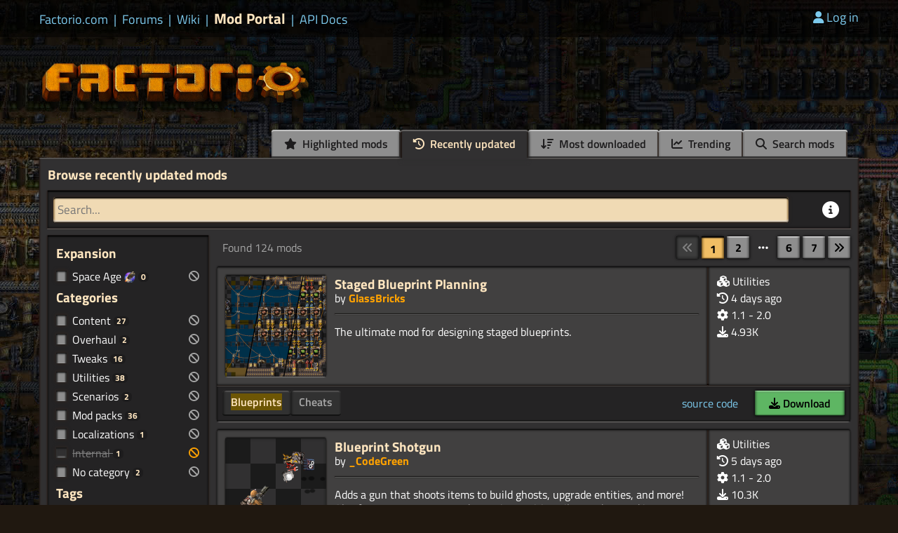

--- FILE ---
content_type: text/html; charset=utf-8
request_url: https://mods.factorio.com/?tag=blueprints&version=1.1
body_size: 12511
content:
<!DOCTYPE html>
<html lang="en">
    <head>
        <meta charset="utf-8">

        <link rel="icon" href="/static/favicon.ico" type="image/x-icon">
        <link href="https://factorio.com/static/css/main.css?v=830b176d" rel="stylesheet" type="text/css"/>
        
        

        <link href="https://cdn.factorio.com/assets/fonts/titillium-web.css" rel="stylesheet">
        <link href="https://cdn.factorio.com/assets/vendor/fontawesome/css/fontawesome.min.css" rel="stylesheet" crossorigin="anonymous">
        <link href="https://cdn.factorio.com/assets/vendor/fontawesome/css/solid.min.css" rel="stylesheet" crossorigin="anonymous">

        <script src="https://factorio.com/static/js/jquery-3.7.0.min.js"></script>

        <script src="https://cdnjs.cloudflare.com/ajax/libs/htmx/1.9.12/htmx.min.js" integrity="sha512-JvpjarJlOl4sW26MnEb3IdSAcGdeTeOaAlu2gUZtfFrRgnChdzELOZKl0mN6ZvI0X+xiX5UMvxjK2Rx2z/fliw==" crossorigin="anonymous" referrerpolicy="no-referrer"></script>
        <script src="https://cdnjs.cloudflare.com/ajax/libs/htmx/1.9.12/ext/head-support.min.js" integrity="sha512-ZXZrgVLRbVwG6i/w2/iT/YtrxH7yXqhMFj+KDBgRNqTPdHkKQ/hzj9enGUPienVX0Cu8OhegZ1LcULuemfWHRg==" crossorigin="anonymous" referrerpolicy="no-referrer"></script>
        <script src="https://cdnjs.cloudflare.com/ajax/libs/htmx/1.9.12/ext/preload.min.js" integrity="sha512-2lqd++ZVVmZg5LU//IabHHKQBV3qL6kPMjXvtzLfd+Fn99uOw7MmWLlVQhF2uVzH0yOuVzV3/BIC5w5QUP6uTw==" crossorigin="anonymous" referrerpolicy="no-referrer"></script>

        <meta name="viewport" content="width=device-width, initial-scale=1">

        <title>
  
  
    Recently updated | Factorio Mods
  

</title>

        
        

        <script src="https://cdn.factorio.com/assets/js/floating-ui-core@1.0.1.js"></script>
        <script src="https://cdn.factorio.com/assets/js/floating-ui-dom@1.0.4.js"></script>

        
<meta name="htmx-config" content='{"getCacheBusterParam":true}'>

    </head>

    <body>

        
            


    <div class="top-bar">
        <div class="top-bar-inner">
            <div class="sites links flex flex-items-baseline">
                
                
                    <a href="https://factorio.com" class="">
                        Factorio.com</a>
                    
                        <span class="separator separator-blue">|</span>
                    
                
                    <a href="https://forums.factorio.com/" class="">
                        Forums</a>
                    
                        <span class="separator separator-blue">|</span>
                    
                
                    <a href="https://wiki.factorio.com/" class="">
                        Wiki</a>
                    
                        <span class="separator separator-blue">|</span>
                    
                
                    <a href="https://mods.factorio.com" class="sites-current">
                        Mod Portal</a>
                    
                        <span class="separator separator-blue">|</span>
                    
                
                    <a href="https://lua-api.factorio.com/latest/" class="">
                        API Docs</a>
                    
                
            </div>
            <div class="user-controls links">
                <!-- TODO icons -->
                <a href="/login?next=/"><i class="fas fa-user"></i>Log in</a>
            </div>
            <style>
                .top-banner {
                    margin-top: 12px;
                    font-size: larger;
                    text-decoration: underline;
                    text-decoration-color: red;
                }
                .top-banner a {
                    color: white;
                }
                .top-banner i {
                    color: #ffa200;
                }
                .top-banner-divider {
                    margin-top: 12px;
                    margin-left: 12px;
                    margin-right: 12px;
                    font-size: larger;
                }
            </style>

            <div class="top-banner">
                

            </div>
        </div>
    </div>

    <div class="header">
        <div class="header-inner">
            <a href="/" class="header-logo">
                <!-- TODO cdn -->
                <img src="https://cdn.factorio.com/assets/img/web/factorio-logo2.png">
            </a>
            
            
        </div>
    </div>


            <div class="container">
                <div class="container-inner">
                    
<div id="flashed-messages" class="small-center float-to-center">
    
</div>

                    


<script>
  $(function () {
    var input = document.getElementById('query_input');
    input.setSelectionRange(input.value.length, input.value.length);
  });
</script>

<style>

  #query_input {
    width: 100%;
  }
</style>

<div
  hx-ext="head-support,preload"
  hx-indicator="#indicator"
  hx-push-url="true"
  hx-target="#search-results">
  
  
<div
  id="tabs-header"
  
  hx-swap-oob="true"
  
>
  
  <ul class="tabs tabs-for-panel tabs-header flex-end">
      
      
      <li>
        <a href="/highlights">
          <i class="fa fa-star"></i>
          Highlighted mods
        </a>
      </li>
    
      
        
        
        
      <li>
        <a href="/browse/updated"
            hx-get="/browse/updated"
            preload="mouseover"
            hx-on="click:
                      document.body.addEventListener('htmx:afterSettle', function(evt) {
                          document.getElementById('query_input').focus();
                      }, {once: true});"
          
            class="active"
          >
          <i class="fa fa-history"></i>
          Recently updated
        </a>
      </li>
    
      
        
        
        
      <li>
        <a href="/browse/downloaded?exclude_category=internal&amp;tag=blueprints&amp;factorio_version=1.1&amp;show_deprecated=False&amp;only_bookmarks=False"
            hx-get="/browse/downloaded?exclude_category=internal&amp;tag=blueprints&amp;factorio_version=1.1&amp;show_deprecated=False&amp;only_bookmarks=False"
            preload="mouseover"
            hx-on="click:
                      document.body.addEventListener('htmx:afterSettle', function(evt) {
                          document.getElementById('query_input').focus();
                      }, {once: true});"
          >
          <i class="fa fa-sort-amount-down"></i>
          Most downloaded
        </a>
      </li>
    
      
        
        
        
      <li>
        <a href="/browse/trending?exclude_category=internal&amp;tag=blueprints&amp;factorio_version=1.1&amp;show_deprecated=False&amp;only_bookmarks=False"
            hx-get="/browse/trending?exclude_category=internal&amp;tag=blueprints&amp;factorio_version=1.1&amp;show_deprecated=False&amp;only_bookmarks=False"
            preload="mouseover"
            hx-on="click:
                      document.body.addEventListener('htmx:afterSettle', function(evt) {
                          document.getElementById('query_input').focus();
                      }, {once: true});"
          >
          <i class="fa fa-chart-line"></i>
          Trending
        </a>
      </li>
    
      
        
        
        
      <li>
        <a href="/search?exclude_category=internal&amp;tag=blueprints&amp;factorio_version=1.1&amp;show_deprecated=False&amp;only_bookmarks=False"
            hx-get="/search?exclude_category=internal&amp;tag=blueprints&amp;factorio_version=1.1&amp;show_deprecated=False&amp;only_bookmarks=False"
            preload="mouseover"
            hx-on="click:
                      document.body.addEventListener('htmx:afterSettle', function(evt) {
                          document.getElementById('query_input').focus();
                      }, {once: true});"
          >
          <i class="fa fa-search"></i>
          Search mods
        </a>
      </li>
    
  </ul>
</div>


  <div id="mod-portal-search" >
    <div class="panel pb0">
      <h2 id="page-title">
  
    Browse recently updated mods
  
</h2>
      <div class="panel-inset flex p4 flex-wrap flex-items-center flex-space-between mb0">
        <div class="flex flex-wrap flex-items-center flex-grow">
          <div class="fs0 flex-grow">
            
<input type="search" id="query_input" name="query"
  hx-get="/search"
  hx-trigger="input changed delay:300ms, search"
  hx-sync="this:replace"
  value=""
  hx-include="[data-include='search']"
  placeholder="Search..."
  
  autofocus
  
  autocomplete="off"
  hx-swap-oob="true"
>

          </div>
          <div style="margin-right: 12px; margin-left: 12px;">
            <i id="indicator" class="fas fa-spinner htmx-indicator"></i>
          </div>
        </div>

        <div class="text-right flex-end tooltip-toggle" >
          <i class="fa-regular fa-xl fa-circle-info"></i>
        </div>
        <div class="tooltip tooltip-click" role="tooltip">
          <div class="panel-tooltip-title">
              Mod Portal Search
          </div>
          <div class="panel-tooltip">
            
<p>Search the Mod Portal by entering a search term.</p>
<p>To search for specific phrases, surround them with double quotes (<code>"</code>).</p>
<p>The mod portal will match your query against the <em>mod title</em>, <em>internal name</em>, <em>summary</em>, and <em>username</em> of the mod owner.</p>
<p>To further refine your search, use the sidebar on the left. Enable the checkboxes to limit the search results to selected categories and tags or use the ban <i title="Ban symbol" class="fa-solid fa-ban"></i> button to exclude them.</p>
<p>You can reset your filters by clicking the active tab on the top. </p>
<p>There's a lot of caching on this page. It can take several hours for new mods and updates to show up in search results.</p>

          </div>
        </div>
      </div>

      <div id="search-results" class="flex flex-space-evenly">
          






<div
  id="explore-sidebar"
  class="panel-inset mr12"
  style="flex-shrink:0;"
  >
  




<h2>Expansion</h2>

    
        
<div id="facet-control-expansion-space-age" class="">
    <label class="checkbox-label">
        <input id="expansion-0" name="expansion" type="checkbox"
            value="space-age"
            data-include="search"
            hx-get="/browse?exclude_category=internal&amp;tag=blueprints&amp;factorio_version=1.1&amp;sort_attribute=last_updated_at&amp;show_deprecated=False&amp;only_bookmarks=False"
           >
        <div class="checkbox " title="Show only Space Age mods in search results."></div>
        <div>
            <span class="">
                Space Age
                
                <img class="logo-expansion-space-age" alt="Space Age Logo">
                
            </span>
            <div class="tooltip" role="tooltip">
              <div class="panel-tooltip-title">
                  Space Age
              </div>
              <div class="panel-tooltip">
                  Factorio: Space Age continues the player&#39;s journey after launching rockets into space. Discover new worlds with unique challenges, exploit their novel resources for advanced technological gains, and manage your fleet of interplanetary space platforms.
              </div>
          </div>
            <span class="badge" style="color: #ffe6c0; font-weight: bold;">
                0
            </span>
        </div>

        <label class="disable-checkbox-label">
            <input id="exclude_expansion-0" name="exclude_expansion" type="checkbox"
                value="space-age"
                data-include="search"
                hx-get="/browse?exclude_category=internal&amp;tag=blueprints&amp;factorio_version=1.1&amp;sort_attribute=last_updated_at&amp;show_deprecated=False&amp;only_bookmarks=False"
                title="Exclude Space Age mods from search results.">
        </label>
    </label>
</div>

    


<h2>Categories</h2>

    
        
<div id="facet-control-category-content" class="">
    <label class="checkbox-label">
        <input id="category-0" name="category" type="checkbox"
            value="content"
            data-include="search"
            hx-get="/browse?exclude_category=internal&amp;tag=blueprints&amp;factorio_version=1.1&amp;sort_attribute=last_updated_at&amp;show_deprecated=False&amp;only_bookmarks=False"
           >
        <div class="checkbox " title="Show only Content mods in search results."></div>
        <div>
            <span class="">
                Content
                
            </span>
            <div class="tooltip" role="tooltip">
              <div class="panel-tooltip-title">
                  Content
              </div>
              <div class="panel-tooltip">
                  Mods introducing new content into the game.
              </div>
          </div>
            <span class="badge" style="color: #ffe6c0; font-weight: bold;">
                27
            </span>
        </div>

        <label class="disable-checkbox-label">
            <input id="exclude_category-0" name="exclude_category" type="checkbox"
                value="content"
                data-include="search"
                hx-get="/browse?exclude_category=internal&amp;tag=blueprints&amp;factorio_version=1.1&amp;sort_attribute=last_updated_at&amp;show_deprecated=False&amp;only_bookmarks=False"
                title="Exclude Content mods from search results.">
        </label>
    </label>
</div>

    
        
<div id="facet-control-category-overhaul" class="">
    <label class="checkbox-label">
        <input id="category-1" name="category" type="checkbox"
            value="overhaul"
            data-include="search"
            hx-get="/browse?exclude_category=internal&amp;tag=blueprints&amp;factorio_version=1.1&amp;sort_attribute=last_updated_at&amp;show_deprecated=False&amp;only_bookmarks=False"
           >
        <div class="checkbox " title="Show only Overhaul mods in search results."></div>
        <div>
            <span class="">
                Overhaul
                
            </span>
            <div class="tooltip" role="tooltip">
              <div class="panel-tooltip-title">
                  Overhaul
              </div>
              <div class="panel-tooltip">
                  Large total conversion mods.
              </div>
          </div>
            <span class="badge" style="color: #ffe6c0; font-weight: bold;">
                2
            </span>
        </div>

        <label class="disable-checkbox-label">
            <input id="exclude_category-1" name="exclude_category" type="checkbox"
                value="overhaul"
                data-include="search"
                hx-get="/browse?exclude_category=internal&amp;tag=blueprints&amp;factorio_version=1.1&amp;sort_attribute=last_updated_at&amp;show_deprecated=False&amp;only_bookmarks=False"
                title="Exclude Overhaul mods from search results.">
        </label>
    </label>
</div>

    
        
<div id="facet-control-category-tweaks" class="">
    <label class="checkbox-label">
        <input id="category-2" name="category" type="checkbox"
            value="tweaks"
            data-include="search"
            hx-get="/browse?exclude_category=internal&amp;tag=blueprints&amp;factorio_version=1.1&amp;sort_attribute=last_updated_at&amp;show_deprecated=False&amp;only_bookmarks=False"
           >
        <div class="checkbox " title="Show only Tweaks mods in search results."></div>
        <div>
            <span class="">
                Tweaks
                
            </span>
            <div class="tooltip" role="tooltip">
              <div class="panel-tooltip-title">
                  Tweaks
              </div>
              <div class="panel-tooltip">
                  Small changes concerning balance, gameplay, or graphics.
              </div>
          </div>
            <span class="badge" style="color: #ffe6c0; font-weight: bold;">
                16
            </span>
        </div>

        <label class="disable-checkbox-label">
            <input id="exclude_category-2" name="exclude_category" type="checkbox"
                value="tweaks"
                data-include="search"
                hx-get="/browse?exclude_category=internal&amp;tag=blueprints&amp;factorio_version=1.1&amp;sort_attribute=last_updated_at&amp;show_deprecated=False&amp;only_bookmarks=False"
                title="Exclude Tweaks mods from search results.">
        </label>
    </label>
</div>

    
        
<div id="facet-control-category-utilities" class="">
    <label class="checkbox-label">
        <input id="category-3" name="category" type="checkbox"
            value="utilities"
            data-include="search"
            hx-get="/browse?exclude_category=internal&amp;tag=blueprints&amp;factorio_version=1.1&amp;sort_attribute=last_updated_at&amp;show_deprecated=False&amp;only_bookmarks=False"
           >
        <div class="checkbox " title="Show only Utilities mods in search results."></div>
        <div>
            <span class="">
                Utilities
                
            </span>
            <div class="tooltip" role="tooltip">
              <div class="panel-tooltip-title">
                  Utilities
              </div>
              <div class="panel-tooltip">
                  Providing the player with new tools or adjusting the game interface, without fundamentally changing gameplay.
              </div>
          </div>
            <span class="badge" style="color: #ffe6c0; font-weight: bold;">
                38
            </span>
        </div>

        <label class="disable-checkbox-label">
            <input id="exclude_category-3" name="exclude_category" type="checkbox"
                value="utilities"
                data-include="search"
                hx-get="/browse?exclude_category=internal&amp;tag=blueprints&amp;factorio_version=1.1&amp;sort_attribute=last_updated_at&amp;show_deprecated=False&amp;only_bookmarks=False"
                title="Exclude Utilities mods from search results.">
        </label>
    </label>
</div>

    
        
<div id="facet-control-category-scenarios" class="">
    <label class="checkbox-label">
        <input id="category-4" name="category" type="checkbox"
            value="scenarios"
            data-include="search"
            hx-get="/browse?exclude_category=internal&amp;tag=blueprints&amp;factorio_version=1.1&amp;sort_attribute=last_updated_at&amp;show_deprecated=False&amp;only_bookmarks=False"
           >
        <div class="checkbox " title="Show only Scenarios mods in search results."></div>
        <div>
            <span class="">
                Scenarios
                
            </span>
            <div class="tooltip" role="tooltip">
              <div class="panel-tooltip-title">
                  Scenarios
              </div>
              <div class="panel-tooltip">
                  Scenarios, maps, and puzzles.
              </div>
          </div>
            <span class="badge" style="color: #ffe6c0; font-weight: bold;">
                2
            </span>
        </div>

        <label class="disable-checkbox-label">
            <input id="exclude_category-4" name="exclude_category" type="checkbox"
                value="scenarios"
                data-include="search"
                hx-get="/browse?exclude_category=internal&amp;tag=blueprints&amp;factorio_version=1.1&amp;sort_attribute=last_updated_at&amp;show_deprecated=False&amp;only_bookmarks=False"
                title="Exclude Scenarios mods from search results.">
        </label>
    </label>
</div>

    
        
<div id="facet-control-category-mod-packs" class="">
    <label class="checkbox-label">
        <input id="category-5" name="category" type="checkbox"
            value="mod-packs"
            data-include="search"
            hx-get="/browse?exclude_category=internal&amp;tag=blueprints&amp;factorio_version=1.1&amp;sort_attribute=last_updated_at&amp;show_deprecated=False&amp;only_bookmarks=False"
           >
        <div class="checkbox " title="Show only Mod packs mods in search results."></div>
        <div>
            <span class="">
                Mod packs
                
            </span>
            <div class="tooltip" role="tooltip">
              <div class="panel-tooltip-title">
                  Mod packs
              </div>
              <div class="panel-tooltip">
                  Collections of mods with tweaks to make them work together.
              </div>
          </div>
            <span class="badge" style="color: #ffe6c0; font-weight: bold;">
                36
            </span>
        </div>

        <label class="disable-checkbox-label">
            <input id="exclude_category-5" name="exclude_category" type="checkbox"
                value="mod-packs"
                data-include="search"
                hx-get="/browse?exclude_category=internal&amp;tag=blueprints&amp;factorio_version=1.1&amp;sort_attribute=last_updated_at&amp;show_deprecated=False&amp;only_bookmarks=False"
                title="Exclude Mod packs mods from search results.">
        </label>
    </label>
</div>

    
        
<div id="facet-control-category-localizations" class="">
    <label class="checkbox-label">
        <input id="category-6" name="category" type="checkbox"
            value="localizations"
            data-include="search"
            hx-get="/browse?exclude_category=internal&amp;tag=blueprints&amp;factorio_version=1.1&amp;sort_attribute=last_updated_at&amp;show_deprecated=False&amp;only_bookmarks=False"
           >
        <div class="checkbox " title="Show only Localizations mods in search results."></div>
        <div>
            <span class="">
                Localizations
                
            </span>
            <div class="tooltip" role="tooltip">
              <div class="panel-tooltip-title">
                  Localizations
              </div>
              <div class="panel-tooltip">
                  Translations for other mods.
              </div>
          </div>
            <span class="badge" style="color: #ffe6c0; font-weight: bold;">
                1
            </span>
        </div>

        <label class="disable-checkbox-label">
            <input id="exclude_category-6" name="exclude_category" type="checkbox"
                value="localizations"
                data-include="search"
                hx-get="/browse?exclude_category=internal&amp;tag=blueprints&amp;factorio_version=1.1&amp;sort_attribute=last_updated_at&amp;show_deprecated=False&amp;only_bookmarks=False"
                title="Exclude Localizations mods from search results.">
        </label>
    </label>
</div>

    
        
<div id="facet-control-category-internal" class="">
    <label class="checkbox-label">
        <input id="category-7" name="category" type="checkbox"
            value="internal"
            data-include="search"
            
                disabled=""
            hx-get="/browse?exclude_category=internal&amp;tag=blueprints&amp;factorio_version=1.1&amp;sort_attribute=last_updated_at&amp;show_deprecated=False&amp;only_bookmarks=False"
           >
        <div class="checkbox  disabled " title="Show only Internal mods in search results."></div>
        <div>
            <span class=" disabled-label ">
                Internal
                
            </span>
            <div class="tooltip" role="tooltip">
              <div class="panel-tooltip-title">
                  Internal
              </div>
              <div class="panel-tooltip">
                  Lua libraries for use by other mods and submods that are parts of a larger mod.
              </div>
          </div>
            <span class="badge" style="color: #ffe6c0; font-weight: bold;">
                1
            </span>
        </div>

        <label class="disable-checkbox-label">
            <input id="exclude_category-7" name="exclude_category" type="checkbox"
                value="internal"
                data-include="search"
                    checked=""
                
                hx-get="/browse?tag=blueprints&amp;factorio_version=1.1&amp;sort_attribute=last_updated_at&amp;show_deprecated=False&amp;only_bookmarks=False"
                title="Exclude Internal mods from search results.">
        </label>
    </label>
</div>

    
        
<div id="facet-control-category-no-category" class="">
    <label class="checkbox-label">
        <input id="category-8" name="category" type="checkbox"
            value="no-category"
            data-include="search"
            hx-get="/browse?exclude_category=internal&amp;tag=blueprints&amp;factorio_version=1.1&amp;sort_attribute=last_updated_at&amp;show_deprecated=False&amp;only_bookmarks=False"
           >
        <div class="checkbox " title="Show only No category mods in search results."></div>
        <div>
            <span class="">
                No category
                
            </span>
            <div class="tooltip" role="tooltip">
              <div class="panel-tooltip-title">
                  No category
              </div>
              <div class="panel-tooltip">
                  Mods escaping the bounds of mod portal categorization. It&#39;s also the default for new mods.
              </div>
          </div>
            <span class="badge" style="color: #ffe6c0; font-weight: bold;">
                2
            </span>
        </div>

        <label class="disable-checkbox-label">
            <input id="exclude_category-8" name="exclude_category" type="checkbox"
                value="no-category"
                data-include="search"
                hx-get="/browse?exclude_category=internal&amp;tag=blueprints&amp;factorio_version=1.1&amp;sort_attribute=last_updated_at&amp;show_deprecated=False&amp;only_bookmarks=False"
                title="Exclude No category mods from search results.">
        </label>
    </label>
</div>

    


<h2>Tags</h2>

    
        
<div id="facet-control-tag-planets" class="">
    <label class="checkbox-label">
        <input id="tag-0" name="tag" type="checkbox"
            value="planets"
            data-include="search"
            hx-get="/browse?exclude_category=internal&amp;tag=blueprints&amp;factorio_version=1.1&amp;sort_attribute=last_updated_at&amp;show_deprecated=False&amp;only_bookmarks=False"
           >
        <div class="checkbox " title="Show only Planets mods in search results."></div>
        <div>
            <span class="">
                Planets
                
            </span>
            <div class="tooltip" role="tooltip">
              <div class="panel-tooltip-title">
                  Planets
              </div>
              <div class="panel-tooltip">
                  New places to build more factories.
              </div>
          </div>
            <span class="badge" style="color: #ffe6c0; font-weight: bold;">
                8
            </span>
        </div>

        <label class="disable-checkbox-label">
            <input id="exclude_tag-0" name="exclude_tag" type="checkbox"
                value="planets"
                data-include="search"
                hx-get="/browse?exclude_category=internal&amp;tag=blueprints&amp;factorio_version=1.1&amp;sort_attribute=last_updated_at&amp;show_deprecated=False&amp;only_bookmarks=False"
                title="Exclude Planets mods from search results.">
        </label>
    </label>
</div>

    
        
<div id="facet-control-tag-transportation" class="">
    <label class="checkbox-label">
        <input id="tag-1" name="tag" type="checkbox"
            value="transportation"
            data-include="search"
            hx-get="/browse?exclude_category=internal&amp;tag=blueprints&amp;factorio_version=1.1&amp;sort_attribute=last_updated_at&amp;show_deprecated=False&amp;only_bookmarks=False"
           >
        <div class="checkbox " title="Show only Transportation mods in search results."></div>
        <div>
            <span class="">
                Transportation
                
            </span>
            <div class="tooltip" role="tooltip">
              <div class="panel-tooltip-title">
                  Transportation
              </div>
              <div class="panel-tooltip">
                  Transportation of the player, be it vehicles or teleporters.
              </div>
          </div>
            <span class="badge" style="color: #ffe6c0; font-weight: bold;">
                539
            </span>
        </div>

        <label class="disable-checkbox-label">
            <input id="exclude_tag-1" name="exclude_tag" type="checkbox"
                value="transportation"
                data-include="search"
                hx-get="/browse?exclude_category=internal&amp;tag=blueprints&amp;factorio_version=1.1&amp;sort_attribute=last_updated_at&amp;show_deprecated=False&amp;only_bookmarks=False"
                title="Exclude Transportation mods from search results.">
        </label>
    </label>
</div>

    
        
<div id="facet-control-tag-logistics" class="">
    <label class="checkbox-label">
        <input id="tag-2" name="tag" type="checkbox"
            value="logistics"
            data-include="search"
            hx-get="/browse?exclude_category=internal&amp;tag=blueprints&amp;factorio_version=1.1&amp;sort_attribute=last_updated_at&amp;show_deprecated=False&amp;only_bookmarks=False"
           >
        <div class="checkbox " title="Show only Logistics mods in search results."></div>
        <div>
            <span class="">
                Logistics
                
            </span>
            <div class="tooltip" role="tooltip">
              <div class="panel-tooltip-title">
                  Logistics
              </div>
              <div class="panel-tooltip">
                  Augmented or new ways of transporting materials - belts, inserters, pipes!
              </div>
          </div>
            <span class="badge" style="color: #ffe6c0; font-weight: bold;">
                714
            </span>
        </div>

        <label class="disable-checkbox-label">
            <input id="exclude_tag-2" name="exclude_tag" type="checkbox"
                value="logistics"
                data-include="search"
                hx-get="/browse?exclude_category=internal&amp;tag=blueprints&amp;factorio_version=1.1&amp;sort_attribute=last_updated_at&amp;show_deprecated=False&amp;only_bookmarks=False"
                title="Exclude Logistics mods from search results.">
        </label>
    </label>
</div>

    
        
<div id="facet-control-tag-trains" class="">
    <label class="checkbox-label">
        <input id="tag-3" name="tag" type="checkbox"
            value="trains"
            data-include="search"
            hx-get="/browse?exclude_category=internal&amp;tag=blueprints&amp;factorio_version=1.1&amp;sort_attribute=last_updated_at&amp;show_deprecated=False&amp;only_bookmarks=False"
           >
        <div class="checkbox " title="Show only Trains mods in search results."></div>
        <div>
            <span class="">
                Trains
                
            </span>
            <div class="tooltip" role="tooltip">
              <div class="panel-tooltip-title">
                  Trains
              </div>
              <div class="panel-tooltip">
                  Trains are great, but what if they could do even more?
              </div>
          </div>
            <span class="badge" style="color: #ffe6c0; font-weight: bold;">
                442
            </span>
        </div>

        <label class="disable-checkbox-label">
            <input id="exclude_tag-3" name="exclude_tag" type="checkbox"
                value="trains"
                data-include="search"
                hx-get="/browse?exclude_category=internal&amp;tag=blueprints&amp;factorio_version=1.1&amp;sort_attribute=last_updated_at&amp;show_deprecated=False&amp;only_bookmarks=False"
                title="Exclude Trains mods from search results.">
        </label>
    </label>
</div>

    
        
<div id="facet-control-tag-combat" class="">
    <label class="checkbox-label">
        <input id="tag-4" name="tag" type="checkbox"
            value="combat"
            data-include="search"
            hx-get="/browse?exclude_category=internal&amp;tag=blueprints&amp;factorio_version=1.1&amp;sort_attribute=last_updated_at&amp;show_deprecated=False&amp;only_bookmarks=False"
           >
        <div class="checkbox " title="Show only Combat mods in search results."></div>
        <div>
            <span class="">
                Combat
                
            </span>
            <div class="tooltip" role="tooltip">
              <div class="panel-tooltip-title">
                  Combat
              </div>
              <div class="panel-tooltip">
                  New ways to deal with enemies, be it attack or defense.
              </div>
          </div>
            <span class="badge" style="color: #ffe6c0; font-weight: bold;">
                755
            </span>
        </div>

        <label class="disable-checkbox-label">
            <input id="exclude_tag-4" name="exclude_tag" type="checkbox"
                value="combat"
                data-include="search"
                hx-get="/browse?exclude_category=internal&amp;tag=blueprints&amp;factorio_version=1.1&amp;sort_attribute=last_updated_at&amp;show_deprecated=False&amp;only_bookmarks=False"
                title="Exclude Combat mods from search results.">
        </label>
    </label>
</div>

    
        
<div id="facet-control-tag-armor" class="">
    <label class="checkbox-label">
        <input id="tag-5" name="tag" type="checkbox"
            value="armor"
            data-include="search"
            hx-get="/browse?exclude_category=internal&amp;tag=blueprints&amp;factorio_version=1.1&amp;sort_attribute=last_updated_at&amp;show_deprecated=False&amp;only_bookmarks=False"
           >
        <div class="checkbox " title="Show only Armor mods in search results."></div>
        <div>
            <span class="">
                Armor
                
            </span>
            <div class="tooltip" role="tooltip">
              <div class="panel-tooltip-title">
                  Armor
              </div>
              <div class="panel-tooltip">
                  Armors or armor equipment.
              </div>
          </div>
            <span class="badge" style="color: #ffe6c0; font-weight: bold;">
                267
            </span>
        </div>

        <label class="disable-checkbox-label">
            <input id="exclude_tag-5" name="exclude_tag" type="checkbox"
                value="armor"
                data-include="search"
                hx-get="/browse?exclude_category=internal&amp;tag=blueprints&amp;factorio_version=1.1&amp;sort_attribute=last_updated_at&amp;show_deprecated=False&amp;only_bookmarks=False"
                title="Exclude Armor mods from search results.">
        </label>
    </label>
</div>

    
        
<div id="facet-control-tag-character" class="">
    <label class="checkbox-label">
        <input id="tag-6" name="tag" type="checkbox"
            value="character"
            data-include="search"
            hx-get="/browse?exclude_category=internal&amp;tag=blueprints&amp;factorio_version=1.1&amp;sort_attribute=last_updated_at&amp;show_deprecated=False&amp;only_bookmarks=False"
           >
        <div class="checkbox " title="Show only Character mods in search results."></div>
        <div>
            <span class="">
                Character
                
            </span>
            <div class="tooltip" role="tooltip">
              <div class="panel-tooltip-title">
                  Character
              </div>
              <div class="panel-tooltip">
                  Changes to the player&#39;s in-game appearance.
              </div>
          </div>
            <span class="badge" style="color: #ffe6c0; font-weight: bold;">
                12
            </span>
        </div>

        <label class="disable-checkbox-label">
            <input id="exclude_tag-6" name="exclude_tag" type="checkbox"
                value="character"
                data-include="search"
                hx-get="/browse?exclude_category=internal&amp;tag=blueprints&amp;factorio_version=1.1&amp;sort_attribute=last_updated_at&amp;show_deprecated=False&amp;only_bookmarks=False"
                title="Exclude Character mods from search results.">
        </label>
    </label>
</div>

    
        
<div id="facet-control-tag-enemies" class="">
    <label class="checkbox-label">
        <input id="tag-7" name="tag" type="checkbox"
            value="enemies"
            data-include="search"
            hx-get="/browse?exclude_category=internal&amp;tag=blueprints&amp;factorio_version=1.1&amp;sort_attribute=last_updated_at&amp;show_deprecated=False&amp;only_bookmarks=False"
           >
        <div class="checkbox " title="Show only Enemies mods in search results."></div>
        <div>
            <span class="">
                Enemies
                
            </span>
            <div class="tooltip" role="tooltip">
              <div class="panel-tooltip-title">
                  Enemies
              </div>
              <div class="panel-tooltip">
                  Changes to enemies or entirely new enemies to deal with.
              </div>
          </div>
            <span class="badge" style="color: #ffe6c0; font-weight: bold;">
                295
            </span>
        </div>

        <label class="disable-checkbox-label">
            <input id="exclude_tag-7" name="exclude_tag" type="checkbox"
                value="enemies"
                data-include="search"
                hx-get="/browse?exclude_category=internal&amp;tag=blueprints&amp;factorio_version=1.1&amp;sort_attribute=last_updated_at&amp;show_deprecated=False&amp;only_bookmarks=False"
                title="Exclude Enemies mods from search results.">
        </label>
    </label>
</div>

    
        
<div id="facet-control-tag-environment" class="">
    <label class="checkbox-label">
        <input id="tag-8" name="tag" type="checkbox"
            value="environment"
            data-include="search"
            hx-get="/browse?exclude_category=internal&amp;tag=blueprints&amp;factorio_version=1.1&amp;sort_attribute=last_updated_at&amp;show_deprecated=False&amp;only_bookmarks=False"
           >
        <div class="checkbox " title="Show only Environment mods in search results."></div>
        <div>
            <span class="">
                Environment
                
            </span>
            <div class="tooltip" role="tooltip">
              <div class="panel-tooltip-title">
                  Environment
              </div>
              <div class="panel-tooltip">
                  Map generation and terrain modification.
              </div>
          </div>
            <span class="badge" style="color: #ffe6c0; font-weight: bold;">
                402
            </span>
        </div>

        <label class="disable-checkbox-label">
            <input id="exclude_tag-8" name="exclude_tag" type="checkbox"
                value="environment"
                data-include="search"
                hx-get="/browse?exclude_category=internal&amp;tag=blueprints&amp;factorio_version=1.1&amp;sort_attribute=last_updated_at&amp;show_deprecated=False&amp;only_bookmarks=False"
                title="Exclude Environment mods from search results.">
        </label>
    </label>
</div>

    
        
<div id="facet-control-tag-mining" class="">
    <label class="checkbox-label">
        <input id="tag-9" name="tag" type="checkbox"
            value="mining"
            data-include="search"
            hx-get="/browse?exclude_category=internal&amp;tag=blueprints&amp;factorio_version=1.1&amp;sort_attribute=last_updated_at&amp;show_deprecated=False&amp;only_bookmarks=False"
           >
        <div class="checkbox " title="Show only Mining mods in search results."></div>
        <div>
            <span class="">
                Mining
                
            </span>
            <div class="tooltip" role="tooltip">
              <div class="panel-tooltip-title">
                  Mining
              </div>
              <div class="panel-tooltip">
                  New Ores and resources as well as machines.
              </div>
          </div>
            <span class="badge" style="color: #ffe6c0; font-weight: bold;">
                410
            </span>
        </div>

        <label class="disable-checkbox-label">
            <input id="exclude_tag-9" name="exclude_tag" type="checkbox"
                value="mining"
                data-include="search"
                hx-get="/browse?exclude_category=internal&amp;tag=blueprints&amp;factorio_version=1.1&amp;sort_attribute=last_updated_at&amp;show_deprecated=False&amp;only_bookmarks=False"
                title="Exclude Mining mods from search results.">
        </label>
    </label>
</div>

    
        
<div id="facet-control-tag-fluids" class="">
    <label class="checkbox-label">
        <input id="tag-10" name="tag" type="checkbox"
            value="fluids"
            data-include="search"
            hx-get="/browse?exclude_category=internal&amp;tag=blueprints&amp;factorio_version=1.1&amp;sort_attribute=last_updated_at&amp;show_deprecated=False&amp;only_bookmarks=False"
           >
        <div class="checkbox " title="Show only Fluids mods in search results."></div>
        <div>
            <span class="">
                Fluids
                
            </span>
            <div class="tooltip" role="tooltip">
              <div class="panel-tooltip-title">
                  Fluids
              </div>
              <div class="panel-tooltip">
                  Things related to oil and other fluids.
              </div>
          </div>
            <span class="badge" style="color: #ffe6c0; font-weight: bold;">
                404
            </span>
        </div>

        <label class="disable-checkbox-label">
            <input id="exclude_tag-10" name="exclude_tag" type="checkbox"
                value="fluids"
                data-include="search"
                hx-get="/browse?exclude_category=internal&amp;tag=blueprints&amp;factorio_version=1.1&amp;sort_attribute=last_updated_at&amp;show_deprecated=False&amp;only_bookmarks=False"
                title="Exclude Fluids mods from search results.">
        </label>
    </label>
</div>

    
        
<div id="facet-control-tag-logistic-network" class="">
    <label class="checkbox-label">
        <input id="tag-11" name="tag" type="checkbox"
            value="logistic-network"
            data-include="search"
            hx-get="/browse?exclude_category=internal&amp;tag=blueprints&amp;factorio_version=1.1&amp;sort_attribute=last_updated_at&amp;show_deprecated=False&amp;only_bookmarks=False"
           >
        <div class="checkbox " title="Show only Logistic network mods in search results."></div>
        <div>
            <span class="">
                Logistic network
                
            </span>
            <div class="tooltip" role="tooltip">
              <div class="panel-tooltip-title">
                  Logistic network
              </div>
              <div class="panel-tooltip">
                  Related to roboports and logistic robots.
              </div>
          </div>
            <span class="badge" style="color: #ffe6c0; font-weight: bold;">
                320
            </span>
        </div>

        <label class="disable-checkbox-label">
            <input id="exclude_tag-11" name="exclude_tag" type="checkbox"
                value="logistic-network"
                data-include="search"
                hx-get="/browse?exclude_category=internal&amp;tag=blueprints&amp;factorio_version=1.1&amp;sort_attribute=last_updated_at&amp;show_deprecated=False&amp;only_bookmarks=False"
                title="Exclude Logistic network mods from search results.">
        </label>
    </label>
</div>

    
        
<div id="facet-control-tag-circuit-network" class="">
    <label class="checkbox-label">
        <input id="tag-12" name="tag" type="checkbox"
            value="circuit-network"
            data-include="search"
            hx-get="/browse?exclude_category=internal&amp;tag=blueprints&amp;factorio_version=1.1&amp;sort_attribute=last_updated_at&amp;show_deprecated=False&amp;only_bookmarks=False"
           >
        <div class="checkbox " title="Show only Circuit network mods in search results."></div>
        <div>
            <span class="">
                Circuit network
                
            </span>
            <div class="tooltip" role="tooltip">
              <div class="panel-tooltip-title">
                  Circuit network
              </div>
              <div class="panel-tooltip">
                  Entities which interact with the circuit network.
              </div>
          </div>
            <span class="badge" style="color: #ffe6c0; font-weight: bold;">
                322
            </span>
        </div>

        <label class="disable-checkbox-label">
            <input id="exclude_tag-12" name="exclude_tag" type="checkbox"
                value="circuit-network"
                data-include="search"
                hx-get="/browse?exclude_category=internal&amp;tag=blueprints&amp;factorio_version=1.1&amp;sort_attribute=last_updated_at&amp;show_deprecated=False&amp;only_bookmarks=False"
                title="Exclude Circuit network mods from search results.">
        </label>
    </label>
</div>

    
        
<div id="facet-control-tag-manufacturing" class="">
    <label class="checkbox-label">
        <input id="tag-13" name="tag" type="checkbox"
            value="manufacturing"
            data-include="search"
            hx-get="/browse?exclude_category=internal&amp;tag=blueprints&amp;factorio_version=1.1&amp;sort_attribute=last_updated_at&amp;show_deprecated=False&amp;only_bookmarks=False"
           >
        <div class="checkbox " title="Show only Manufacturing mods in search results."></div>
        <div>
            <span class="">
                Manufacturing
                
            </span>
            <div class="tooltip" role="tooltip">
              <div class="panel-tooltip-title">
                  Manufacturing
              </div>
              <div class="panel-tooltip">
                  Furnaces, assembling machines, production chains.
              </div>
          </div>
            <span class="badge" style="color: #ffe6c0; font-weight: bold;">
                738
            </span>
        </div>

        <label class="disable-checkbox-label">
            <input id="exclude_tag-13" name="exclude_tag" type="checkbox"
                value="manufacturing"
                data-include="search"
                hx-get="/browse?exclude_category=internal&amp;tag=blueprints&amp;factorio_version=1.1&amp;sort_attribute=last_updated_at&amp;show_deprecated=False&amp;only_bookmarks=False"
                title="Exclude Manufacturing mods from search results.">
        </label>
    </label>
</div>

    
        
<div id="facet-control-tag-power" class="">
    <label class="checkbox-label">
        <input id="tag-14" name="tag" type="checkbox"
            value="power"
            data-include="search"
            hx-get="/browse?exclude_category=internal&amp;tag=blueprints&amp;factorio_version=1.1&amp;sort_attribute=last_updated_at&amp;show_deprecated=False&amp;only_bookmarks=False"
           >
        <div class="checkbox " title="Show only Power mods in search results."></div>
        <div>
            <span class="">
                Power
                
            </span>
            <div class="tooltip" role="tooltip">
              <div class="panel-tooltip-title">
                  Power
              </div>
              <div class="panel-tooltip">
                  Changes to power production and distribution.
              </div>
          </div>
            <span class="badge" style="color: #ffe6c0; font-weight: bold;">
                444
            </span>
        </div>

        <label class="disable-checkbox-label">
            <input id="exclude_tag-14" name="exclude_tag" type="checkbox"
                value="power"
                data-include="search"
                hx-get="/browse?exclude_category=internal&amp;tag=blueprints&amp;factorio_version=1.1&amp;sort_attribute=last_updated_at&amp;show_deprecated=False&amp;only_bookmarks=False"
                title="Exclude Power mods from search results.">
        </label>
    </label>
</div>

    
        
<div id="facet-control-tag-storage" class="">
    <label class="checkbox-label">
        <input id="tag-15" name="tag" type="checkbox"
            value="storage"
            data-include="search"
            hx-get="/browse?exclude_category=internal&amp;tag=blueprints&amp;factorio_version=1.1&amp;sort_attribute=last_updated_at&amp;show_deprecated=False&amp;only_bookmarks=False"
           >
        <div class="checkbox " title="Show only Storage mods in search results."></div>
        <div>
            <span class="">
                Storage
                
            </span>
            <div class="tooltip" role="tooltip">
              <div class="panel-tooltip-title">
                  Storage
              </div>
              <div class="panel-tooltip">
                  More than just chests.
              </div>
          </div>
            <span class="badge" style="color: #ffe6c0; font-weight: bold;">
                314
            </span>
        </div>

        <label class="disable-checkbox-label">
            <input id="exclude_tag-15" name="exclude_tag" type="checkbox"
                value="storage"
                data-include="search"
                hx-get="/browse?exclude_category=internal&amp;tag=blueprints&amp;factorio_version=1.1&amp;sort_attribute=last_updated_at&amp;show_deprecated=False&amp;only_bookmarks=False"
                title="Exclude Storage mods from search results.">
        </label>
    </label>
</div>

    
        
<div id="facet-control-tag-blueprints" class="">
    <label class="checkbox-label">
        <input id="tag-16" name="tag" type="checkbox"
            value="blueprints"
            data-include="search"
                checked=""
            
            hx-get="/browse?exclude_category=internal&amp;factorio_version=1.1&amp;sort_attribute=last_updated_at&amp;show_deprecated=False&amp;only_bookmarks=False"
           >
        <div class="checkbox " title="Show only Blueprints mods in search results."></div>
        <div>
            <span class="">
                Blueprints
                
            </span>
            <div class="tooltip" role="tooltip">
              <div class="panel-tooltip-title">
                  Blueprints
              </div>
              <div class="panel-tooltip">
                  Change blueprint behavior.
              </div>
          </div>
            <span class="badge" style="color: #ffe6c0; font-weight: bold;">
                124
            </span>
        </div>

        <label class="disable-checkbox-label">
            <input id="exclude_tag-16" name="exclude_tag" type="checkbox"
                value="blueprints"
                data-include="search"
                hx-get="/browse?exclude_category=internal&amp;tag=blueprints&amp;factorio_version=1.1&amp;sort_attribute=last_updated_at&amp;show_deprecated=False&amp;only_bookmarks=False"
                title="Exclude Blueprints mods from search results.">
        </label>
    </label>
</div>

    
        
<div id="facet-control-tag-cheats" class="">
    <label class="checkbox-label">
        <input id="tag-17" name="tag" type="checkbox"
            value="cheats"
            data-include="search"
            hx-get="/browse?exclude_category=internal&amp;tag=blueprints&amp;factorio_version=1.1&amp;sort_attribute=last_updated_at&amp;show_deprecated=False&amp;only_bookmarks=False"
           >
        <div class="checkbox " title="Show only Cheats mods in search results."></div>
        <div>
            <span class="">
                Cheats
                
            </span>
            <div class="tooltip" role="tooltip">
              <div class="panel-tooltip-title">
                  Cheats
              </div>
              <div class="panel-tooltip">
                  Play it your way.
              </div>
          </div>
            <span class="badge" style="color: #ffe6c0; font-weight: bold;">
                500
            </span>
        </div>

        <label class="disable-checkbox-label">
            <input id="exclude_tag-17" name="exclude_tag" type="checkbox"
                value="cheats"
                data-include="search"
                hx-get="/browse?exclude_category=internal&amp;tag=blueprints&amp;factorio_version=1.1&amp;sort_attribute=last_updated_at&amp;show_deprecated=False&amp;only_bookmarks=False"
                title="Exclude Cheats mods from search results.">
        </label>
    </label>
</div>

    


<h2>Factorio version</h2>
<select id="factorio_version" name="factorio_version" class="button"
    data-include="search"
    hx-get="/browse?exclude_category=internal&amp;tag=blueprints&amp;sort_attribute=last_updated_at&amp;show_deprecated=False&amp;only_bookmarks=False"
    >
    
        <option
            value="2.0"
            
            >
            2.0
        </span>
        </option>
    
        <option
            value="1.1"
            
                selected=""
            
            >
            1.1
        </span>
        </option>
    
        <option
            value="1.0"
            
            >
            1.0
        </span>
        </option>
    
        <option
            value="0.18"
            
            >
            0.18
        </span>
        </option>
    
        <option
            value="0.17"
            
            >
            0.17
        </span>
        </option>
    
        <option
            value="0.16"
            
            >
            0.16
        </span>
        </option>
    
        <option
            value="0.15"
            
            >
            0.15
        </span>
        </option>
    
        <option
            value="0.14"
            
            >
            0.14
        </span>
        </option>
    
        <option
            value="0.13"
            
            >
            0.13
        </span>
        </option>
    
        <option
            value="any"
            
            >
            any
        </span>
        </option>
    
</select>



<label class="checkbox-label">
    <input id="show_deprecated" name="show_deprecated" type="checkbox"
        value="True"
        data-include="search"
        
        hx-get="/browse?exclude_category=internal&amp;tag=blueprints&amp;factorio_version=1.1&amp;sort_attribute=last_updated_at&amp;only_bookmarks=False"
        >
    <div class="checkbox" title="Include deprecated mods in search results."></div>
    <div>
        <label for="show_deprecated">Include deprecated mods</label>
    </div>
</label>
</div>

<div
  id="explore-mainbar"
  class=""
>

  <div class="flex flex-wrap flex-space-between  flex-items-center mb8 mt12" style="row-gap: 8px;"> <!-- start top controls -->

    
    <div class="grey ml8 m8">
      Found 124 mods
    </div>

    
    <div class="text-right flex flex-end" style="margin-left: auto;">

      
      

      
        
        <a
            class="button square-sm disabled "
            
        >
            
                <i class="fas fa-angle-double-left"></i>
            
        </a>
      

      
          
        
        <a
            class="button square-sm  active"
            
              hx-get="/browse?exclude_category=internal&amp;tag=blueprints&amp;factorio_version=1.1&amp;sort_attribute=last_updated_at&amp;show_deprecated=False&amp;only_bookmarks=False&amp;page=1"
              preload="mouseover"
              href="/browse?exclude_category=internal&amp;tag=blueprints&amp;factorio_version=1.1&amp;sort_attribute=last_updated_at&amp;show_deprecated=False&amp;only_bookmarks=False&amp;page=1"
              
            
        >
            
                1
            
        </a>
      
        
      
          
        
        <a
            class="button square-sm  "
            
              hx-get="/browse?exclude_category=internal&amp;tag=blueprints&amp;factorio_version=1.1&amp;sort_attribute=last_updated_at&amp;show_deprecated=False&amp;only_bookmarks=False&amp;page=2"
              preload="mouseover"
              href="/browse?exclude_category=internal&amp;tag=blueprints&amp;factorio_version=1.1&amp;sort_attribute=last_updated_at&amp;show_deprecated=False&amp;only_bookmarks=False&amp;page=2"
              
            
        >
            
                2
            
        </a>
      
        
      
          
        <div class="square-sm">
            <i class="fas fa-ellipsis-h"></i>
        </div>
      
        
      
          
        
        <a
            class="button square-sm  "
            
              hx-get="/browse?exclude_category=internal&amp;tag=blueprints&amp;factorio_version=1.1&amp;sort_attribute=last_updated_at&amp;show_deprecated=False&amp;only_bookmarks=False&amp;page=6"
              preload="mouseover"
              href="/browse?exclude_category=internal&amp;tag=blueprints&amp;factorio_version=1.1&amp;sort_attribute=last_updated_at&amp;show_deprecated=False&amp;only_bookmarks=False&amp;page=6"
              
            
        >
            
                6
            
        </a>
      
        
      
          
        
        <a
            class="button square-sm  "
            
              hx-get="/browse?exclude_category=internal&amp;tag=blueprints&amp;factorio_version=1.1&amp;sort_attribute=last_updated_at&amp;show_deprecated=False&amp;only_bookmarks=False&amp;page=7"
              preload="mouseover"
              href="/browse?exclude_category=internal&amp;tag=blueprints&amp;factorio_version=1.1&amp;sort_attribute=last_updated_at&amp;show_deprecated=False&amp;only_bookmarks=False&amp;page=7"
              
            
        >
            
                7
            
        </a>
      
        
      

      
        
        <a
            class="button square-sm  "
            
              hx-get="/browse?exclude_category=internal&amp;tag=blueprints&amp;factorio_version=1.1&amp;sort_attribute=last_updated_at&amp;show_deprecated=False&amp;only_bookmarks=False&amp;page=2"
              preload="mouseover"
              href="/browse?exclude_category=internal&amp;tag=blueprints&amp;factorio_version=1.1&amp;sort_attribute=last_updated_at&amp;show_deprecated=False&amp;only_bookmarks=False&amp;page=2"
              
            
        >
            
                <i class="fas fa-angle-double-right"></i>
            
        </a>
      
    </div>


  </div> <!-- end top controls -->


  <div class="mod-list">
    
    
    <div class="panel-inset-lighter flex-column p0">
      <div class="flex z1">
        <div class="panel-inset-lighter m0 w100p mr2">
          <div class="flex">
            <div class="mt0 mb0 mr12 fs0">
              <a href="/mod/bp100?from=updated" class="block">
                <div class="panel-inset-lighter mod-thumbnail m0 p0">
                  
                    <img src="https://assets-mod.factorio.com/assets/1b418f01f2b4c1be3888c0ca649899a724363697.thumb.png">
                    <div class="shadow-overlay"></div>
                  
                </div>
              </a>
            </div>
            <div class="w100p">
              <h2 class="mb0">
                <a class="result-field" href="/mod/bp100?from=updated">
                  
                    Staged Blueprint Planning
                  
                </a>
                
              </h2>
              <div>
                by
                <a class="orange bold result-field" href="/user/GlassBricks">
                
                  GlassBricks
                
                </a>
              </div>
              <hr>
              <p class="result-field pre-line line-clamp-4"> The ultimate mod for designing staged blueprints.

            </div>
          </div>
        </div>
        <div class="panel-inset-lighter m0 w256 sm-none">
            
              <div class="pb8 result-field  category-label">
                <i class="fa fa-cubes"></i>
                
                  Utilities
                


              </div>
              <div class="tooltip" role="tooltip">
                  <div class="panel-tooltip-title">
                      Mod category: Utilities
                  </div>
                  <div class="panel-tooltip">
                      <p>Providing the player with new tools or adjusting the game interface, without fundamentally changing gameplay.
                  </div>
              </div>
            

          <div class="mod-card-info">
            <div class="pb8" title="Last updated">
              <i class="fa fa-history"></i>
              <span title="2026-01-27T05:17:23.178000">4 days ago</span>
            </div>

            <div class="pb8" title="Available for these Factorio versions">
              <i class="fa fa-cog"></i>
              1.1 - 2.0
            </div>

            <div class="pb8" title="Downloads, updated daily">
              <i class="fa fa-download"></i>
              <span title="4932">4.93K</span>
            </div>
            
          </div>

        </div>
      </div>
      <div class="panel-inset m0 w100 p4">
        <div class="flex flex-space-between mod-tags-download">
          <div class="flex flex-wrap mod-tags">
            
              <span class="slot-button-inline result-field">
                
                  <em>Blueprints</em>
                
              </span>
              <div class="tooltip" role="tooltip">
                  <div class="panel-tooltip-title">
                      Mod tag: Blueprints
                  </div>
                  <div class="panel-tooltip">
                      <p>Change blueprint behavior.
                  </div>
              </div>
            
              <span class="slot-button-inline result-field">
                
                  Cheats
                
              </span>
              <div class="tooltip" role="tooltip">
                  <div class="panel-tooltip-title">
                      Mod tag: Cheats
                  </div>
                  <div class="panel-tooltip">
                      <p>Play it your way.
                  </div>
              </div>
            
          </div>
          <div class="text-right flex flex-items-baseline flex-end mod-download-section" style="margin-top: auto;">
            <div class="mr12">
              
                <a href="https://github.com/GlassBricks/StagedBlueprintPlanning" class="nowrap">source code</a></li>
              
            </div>
            <div class="mr12" hx-disinherit="*">
              
            </div>
            <div class="btn mod-download-button btn-download">
              
                
                  
                  <a class="button-green text-center" href="/login?next=/mod/bp100">
                    <i class="fa fa-download"></i> Download
                  </a>
                
              
            </div>

          </div>
        </div>
      </div>
    </div>
    
    
    <div class="panel-inset-lighter flex-column p0">
      <div class="flex z1">
        <div class="panel-inset-lighter m0 w100p mr2">
          <div class="flex">
            <div class="mt0 mb0 mr12 fs0">
              <a href="/mod/blueprint-shotgun?from=updated" class="block">
                <div class="panel-inset-lighter mod-thumbnail m0 p0">
                  
                    <img src="https://assets-mod.factorio.com/assets/027de5365e09eb4c0072956a2dcf325786a69b19.thumb.png">
                    <div class="shadow-overlay"></div>
                  
                </div>
              </a>
            </div>
            <div class="w100p">
              <h2 class="mb0">
                <a class="result-field" href="/mod/blueprint-shotgun?from=updated">
                  
                    Blueprint Shotgun
                  
                </a>
                
              </h2>
              <div>
                by
                <a class="orange bold result-field" href="/user/_CodeGreen">
                
                  _CodeGreen
                
                </a>
              </div>
              <hr>
              <p class="result-field pre-line line-clamp-4"> Adds a gun that shoots items to build ghosts, upgrade entities, and more!
Also features a vacuum mode to mine entities, tiles, and ground items.
An alternative to nanobots or other early bot start mods.

            </div>
          </div>
        </div>
        <div class="panel-inset-lighter m0 w256 sm-none">
            
              <div class="pb8 result-field  category-label">
                <i class="fa fa-cubes"></i>
                
                  Utilities
                


              </div>
              <div class="tooltip" role="tooltip">
                  <div class="panel-tooltip-title">
                      Mod category: Utilities
                  </div>
                  <div class="panel-tooltip">
                      <p>Providing the player with new tools or adjusting the game interface, without fundamentally changing gameplay.
                  </div>
              </div>
            

          <div class="mod-card-info">
            <div class="pb8" title="Last updated">
              <i class="fa fa-history"></i>
              <span title="2026-01-26T03:09:03.497000">5 days ago</span>
            </div>

            <div class="pb8" title="Available for these Factorio versions">
              <i class="fa fa-cog"></i>
              1.1 - 2.0
            </div>

            <div class="pb8" title="Downloads, updated daily">
              <i class="fa fa-download"></i>
              <span title="10331">10.3K</span>
            </div>
            
          </div>

        </div>
      </div>
      <div class="panel-inset m0 w100 p4">
        <div class="flex flex-space-between mod-tags-download">
          <div class="flex flex-wrap mod-tags">
            
              <span class="slot-button-inline result-field">
                
                  <em>Blueprints</em>
                
              </span>
              <div class="tooltip" role="tooltip">
                  <div class="panel-tooltip-title">
                      Mod tag: Blueprints
                  </div>
                  <div class="panel-tooltip">
                      <p>Change blueprint behavior.
                  </div>
              </div>
            
          </div>
          <div class="text-right flex flex-items-baseline flex-end mod-download-section" style="margin-top: auto;">
            <div class="mr12">
              
            </div>
            <div class="mr12" hx-disinherit="*">
              
            </div>
            <div class="btn mod-download-button btn-download">
              
                
                  
                  <a class="button-green text-center" href="/login?next=/mod/blueprint-shotgun">
                    <i class="fa fa-download"></i> Download
                  </a>
                
              
            </div>

          </div>
        </div>
      </div>
    </div>
    
    
    <div class="panel-inset-lighter flex-column p0">
      <div class="flex z1">
        <div class="panel-inset-lighter m0 w100p mr2">
          <div class="flex">
            <div class="mt0 mb0 mr12 fs0">
              <a href="/mod/mining-patch-planner?from=updated" class="block">
                <div class="panel-inset-lighter mod-thumbnail m0 p0">
                  
                    <img src="https://assets-mod.factorio.com/assets/22699d1036ffaae432d95e1f2d61c2857a75b60c.thumb.png">
                    <div class="shadow-overlay"></div>
                  
                </div>
              </a>
            </div>
            <div class="w100p">
              <h2 class="mb0">
                <a class="result-field" href="/mod/mining-patch-planner?from=updated">
                  
                    Mining Patch Planner
                  
                </a>
                
              </h2>
              <div>
                by
                <a class="orange bold result-field" href="/user/rimbas">
                
                  rimbas
                
                </a>
              </div>
              <hr>
              <p class="result-field pre-line line-clamp-4"> Adds a planner that designs a mining drill layout for a resource patch.

            </div>
          </div>
        </div>
        <div class="panel-inset-lighter m0 w256 sm-none">
            
              <div class="pb8 result-field  category-label">
                <i class="fa fa-cubes"></i>
                
                  Utilities
                


              </div>
              <div class="tooltip" role="tooltip">
                  <div class="panel-tooltip-title">
                      Mod category: Utilities
                  </div>
                  <div class="panel-tooltip">
                      <p>Providing the player with new tools or adjusting the game interface, without fundamentally changing gameplay.
                  </div>
              </div>
            

          <div class="mod-card-info">
            <div class="pb8" title="Last updated">
              <i class="fa fa-history"></i>
              <span title="2026-01-11T11:17:03.869000">20 days ago</span>
            </div>

            <div class="pb8" title="Available for these Factorio versions">
              <i class="fa fa-cog"></i>
              1.1 - 2.0
            </div>

            <div class="pb8" title="Downloads, updated daily">
              <i class="fa fa-download"></i>
              <span title="147383">147K</span>
            </div>
            
          </div>

        </div>
      </div>
      <div class="panel-inset m0 w100 p4">
        <div class="flex flex-space-between mod-tags-download">
          <div class="flex flex-wrap mod-tags">
            
              <span class="slot-button-inline result-field">
                
                  <em>Blueprints</em>
                
              </span>
              <div class="tooltip" role="tooltip">
                  <div class="panel-tooltip-title">
                      Mod tag: Blueprints
                  </div>
                  <div class="panel-tooltip">
                      <p>Change blueprint behavior.
                  </div>
              </div>
            
              <span class="slot-button-inline result-field">
                
                  Mining
                
              </span>
              <div class="tooltip" role="tooltip">
                  <div class="panel-tooltip-title">
                      Mod tag: Mining
                  </div>
                  <div class="panel-tooltip">
                      <p>New Ores and resources as well as machines.
                  </div>
              </div>
            
          </div>
          <div class="text-right flex flex-items-baseline flex-end mod-download-section" style="margin-top: auto;">
            <div class="mr12">
              
                <a href="https://github.com/rimbas/mining-patch-planner" class="nowrap">source code</a></li>
              
            </div>
            <div class="mr12" hx-disinherit="*">
              
            </div>
            <div class="btn mod-download-button btn-download">
              
                
                  
                  <a class="button-green text-center" href="/login?next=/mod/mining-patch-planner">
                    <i class="fa fa-download"></i> Download
                  </a>
                
              
            </div>

          </div>
        </div>
      </div>
    </div>
    
    
    <div class="panel-inset-lighter flex-column p0">
      <div class="flex z1">
        <div class="panel-inset-lighter m0 w100p mr2">
          <div class="flex">
            <div class="mt0 mb0 mr12 fs0">
              <a href="/mod/rec-blue-plus?from=updated" class="block">
                <div class="panel-inset-lighter mod-thumbnail m0 p0">
                  
                    <img src="https://assets-mod.factorio.com/assets/263d7de673da1c8d36c09f37fce55656699e09c2.thumb.png">
                    <div class="shadow-overlay"></div>
                  
                </div>
              </a>
            </div>
            <div class="w100p">
              <h2 class="mb0">
                <a class="result-field" href="/mod/rec-blue-plus?from=updated">
                  
                    Recursive Blueprints+
                  
                </a>
                
              </h2>
              <div>
                by
                <a class="orange bold result-field" href="/user/FoxLBA">
                
                  FoxLBA
                
                </a>
              </div>
              <hr>
              <p class="result-field pre-line line-clamp-4"> Automate blueprints to build a self-expanding factory.
Fork of Recursive Blueprints with new features.

            </div>
          </div>
        </div>
        <div class="panel-inset-lighter m0 w256 sm-none">
            
              <div class="pb8 result-field  category-label">
                <i class="fa fa-cubes"></i>
                
                  Content
                


              </div>
              <div class="tooltip" role="tooltip">
                  <div class="panel-tooltip-title">
                      Mod category: Content
                  </div>
                  <div class="panel-tooltip">
                      <p>Mods introducing new content into the game.
                  </div>
              </div>
            

          <div class="mod-card-info">
            <div class="pb8" title="Last updated">
              <i class="fa fa-history"></i>
              <span title="2026-01-07T19:38:15.687000">24 days ago</span>
            </div>

            <div class="pb8" title="Available for these Factorio versions">
              <i class="fa fa-cog"></i>
              1.1 - 2.0
            </div>

            <div class="pb8" title="Downloads, updated daily">
              <i class="fa fa-download"></i>
              <span title="25299">25.3K</span>
            </div>
            
          </div>

        </div>
      </div>
      <div class="panel-inset m0 w100 p4">
        <div class="flex flex-space-between mod-tags-download">
          <div class="flex flex-wrap mod-tags">
            
              <span class="slot-button-inline result-field">
                
                  <em>Blueprints</em>
                
              </span>
              <div class="tooltip" role="tooltip">
                  <div class="panel-tooltip-title">
                      Mod tag: Blueprints
                  </div>
                  <div class="panel-tooltip">
                      <p>Change blueprint behavior.
                  </div>
              </div>
            
              <span class="slot-button-inline result-field">
                
                  Circuit network
                
              </span>
              <div class="tooltip" role="tooltip">
                  <div class="panel-tooltip-title">
                      Mod tag: Circuit network
                  </div>
                  <div class="panel-tooltip">
                      <p>Entities which interact with the circuit network.
                  </div>
              </div>
            
          </div>
          <div class="text-right flex flex-items-baseline flex-end mod-download-section" style="margin-top: auto;">
            <div class="mr12">
              
                <a href="https://github.com/FoxLBA/factorio-bad-chest" class="nowrap">source code</a></li>
              
            </div>
            <div class="mr12" hx-disinherit="*">
              
            </div>
            <div class="btn mod-download-button btn-download">
              
                
                  
                  <a class="button-green text-center" href="/login?next=/mod/rec-blue-plus">
                    <i class="fa fa-download"></i> Download
                  </a>
                
              
            </div>

          </div>
        </div>
      </div>
    </div>
    
    
    <div class="panel-inset-lighter flex-column p0">
      <div class="flex z1">
        <div class="panel-inset-lighter m0 w100p mr2">
          <div class="flex">
            <div class="mt0 mb0 mr12 fs0">
              <a href="/mod/pump?from=updated" class="block">
                <div class="panel-inset-lighter mod-thumbnail m0 p0">
                  
                    <img src="https://assets-mod.factorio.com/assets/289e509a26a0e4f23479601801c09bac0ead73f0.thumb.png">
                    <div class="shadow-overlay"></div>
                  
                </div>
              </a>
            </div>
            <div class="w100p">
              <h2 class="mb0">
                <a class="result-field" href="/mod/pump?from=updated">
                  
                    P.U.M.P.
                  
                </a>
                
              </h2>
              <div>
                by
                <a class="orange bold result-field" href="/user/Xcone">
                
                  Xcone
                
                </a>
              </div>
              <hr>
              <p class="result-field pre-line line-clamp-4"> P.U.M.P. (Prevent Unwanted Manual Pump-placement) takes out the chore of making outposts. It&#39;s a selection tool with which you can select liquid resources (oil, sulfuric acid, etc.. ) and it then proceeds to plan the layout of pumpjacks and pipes for you.

            </div>
          </div>
        </div>
        <div class="panel-inset-lighter m0 w256 sm-none">
            
              <div class="pb8 result-field  category-label">
                <i class="fa fa-cubes"></i>
                
                  Utilities
                


              </div>
              <div class="tooltip" role="tooltip">
                  <div class="panel-tooltip-title">
                      Mod category: Utilities
                  </div>
                  <div class="panel-tooltip">
                      <p>Providing the player with new tools or adjusting the game interface, without fundamentally changing gameplay.
                  </div>
              </div>
            

          <div class="mod-card-info">
            <div class="pb8" title="Last updated">
              <i class="fa fa-history"></i>
              <span title="2026-01-07T13:28:00.552000">24 days ago</span>
            </div>

            <div class="pb8" title="Available for these Factorio versions">
              <i class="fa fa-cog"></i>
              0.18 - 2.0
            </div>

            <div class="pb8" title="Downloads, updated daily">
              <i class="fa fa-download"></i>
              <span title="82491">82.5K</span>
            </div>
            
          </div>

        </div>
      </div>
      <div class="panel-inset m0 w100 p4">
        <div class="flex flex-space-between mod-tags-download">
          <div class="flex flex-wrap mod-tags">
            
              <span class="slot-button-inline result-field">
                
                  <em>Blueprints</em>
                
              </span>
              <div class="tooltip" role="tooltip">
                  <div class="panel-tooltip-title">
                      Mod tag: Blueprints
                  </div>
                  <div class="panel-tooltip">
                      <p>Change blueprint behavior.
                  </div>
              </div>
            
              <span class="slot-button-inline result-field">
                
                  Fluids
                
              </span>
              <div class="tooltip" role="tooltip">
                  <div class="panel-tooltip-title">
                      Mod tag: Fluids
                  </div>
                  <div class="panel-tooltip">
                      <p>Things related to oil and other fluids.
                  </div>
              </div>
            
              <span class="slot-button-inline result-field">
                
                  Mining
                
              </span>
              <div class="tooltip" role="tooltip">
                  <div class="panel-tooltip-title">
                      Mod tag: Mining
                  </div>
                  <div class="panel-tooltip">
                      <p>New Ores and resources as well as machines.
                  </div>
              </div>
            
          </div>
          <div class="text-right flex flex-items-baseline flex-end mod-download-section" style="margin-top: auto;">
            <div class="mr12">
              
                <a href="https://github.com/Xcone/factorio_pump" class="nowrap">source code</a></li>
              
            </div>
            <div class="mr12" hx-disinherit="*">
              
            </div>
            <div class="btn mod-download-button btn-download">
              
                
                  
                  <a class="button-green text-center" href="/login?next=/mod/pump">
                    <i class="fa fa-download"></i> Download
                  </a>
                
              
            </div>

          </div>
        </div>
      </div>
    </div>
    
    
    <div class="panel-inset-lighter flex-column p0">
      <div class="flex z1">
        <div class="panel-inset-lighter m0 w100p mr2">
          <div class="flex">
            <div class="mt0 mb0 mr12 fs0">
              <a href="/mod/arrowplates?from=updated" class="block">
                <div class="panel-inset-lighter mod-thumbnail m0 p0">
                  
                    <img src="https://assets-mod.factorio.com/assets/f8aa59bd4596dcb103af872eac601dc9539bae42.thumb.png">
                    <div class="shadow-overlay"></div>
                  
                </div>
              </a>
            </div>
            <div class="w100p">
              <h2 class="mb0">
                <a class="result-field" href="/mod/arrowplates?from=updated">
                  
                    Arrowplates
                  
                </a>
                
              </h2>
              <div>
                by
                <a class="orange bold result-field" href="/user/falsedrow">
                
                  falsedrow
                
                </a>
              </div>
              <hr>
              <p class="result-field pre-line line-clamp-4"> Make the arrow symbols from Text Plates rotatable.

            </div>
          </div>
        </div>
        <div class="panel-inset-lighter m0 w256 sm-none">
            
              <div class="pb8 result-field  category-label">
                <i class="fa fa-cubes"></i>
                
                  Tweaks
                


              </div>
              <div class="tooltip" role="tooltip">
                  <div class="panel-tooltip-title">
                      Mod category: Tweaks
                  </div>
                  <div class="panel-tooltip">
                      <p>Small changes concerning balance, gameplay, or graphics.
                  </div>
              </div>
            

          <div class="mod-card-info">
            <div class="pb8" title="Last updated">
              <i class="fa fa-history"></i>
              <span title="2026-01-07T01:02:15.530000">25 days ago</span>
            </div>

            <div class="pb8" title="Available for these Factorio versions">
              <i class="fa fa-cog"></i>
              1.1 - 2.0
            </div>

            <div class="pb8" title="Downloads, updated daily">
              <i class="fa fa-download"></i>
              <span title="579">579</span>
            </div>
            
          </div>

        </div>
      </div>
      <div class="panel-inset m0 w100 p4">
        <div class="flex flex-space-between mod-tags-download">
          <div class="flex flex-wrap mod-tags">
            
              <span class="slot-button-inline result-field">
                
                  <em>Blueprints</em>
                
              </span>
              <div class="tooltip" role="tooltip">
                  <div class="panel-tooltip-title">
                      Mod tag: Blueprints
                  </div>
                  <div class="panel-tooltip">
                      <p>Change blueprint behavior.
                  </div>
              </div>
            
          </div>
          <div class="text-right flex flex-items-baseline flex-end mod-download-section" style="margin-top: auto;">
            <div class="mr12">
              
                <a href="https://github.com/falsedrow/arrowplates" class="nowrap">source code</a></li>
              
            </div>
            <div class="mr12" hx-disinherit="*">
              
            </div>
            <div class="btn mod-download-button btn-download">
              
                
                  
                  <a class="button-green text-center" href="/login?next=/mod/arrowplates">
                    <i class="fa fa-download"></i> Download
                  </a>
                
              
            </div>

          </div>
        </div>
      </div>
    </div>
    
    
    <div class="panel-inset-lighter flex-column p0">
      <div class="flex z1">
        <div class="panel-inset-lighter m0 w100p mr2">
          <div class="flex">
            <div class="mt0 mb0 mr12 fs0">
              <a href="/mod/IR3_Overhaul_Modpack?from=updated" class="block">
                <div class="panel-inset-lighter mod-thumbnail m0 p0">
                  
                    <img src="https://assets-mod.factorio.com/assets/347a4614c6a8b2d91b676b19ae6b2b1eb1838baf.thumb.png">
                    <div class="shadow-overlay"></div>
                  
                </div>
              </a>
            </div>
            <div class="w100p">
              <h2 class="mb0">
                <a class="result-field" href="/mod/IR3_Overhaul_Modpack?from=updated">
                  
                    IR3 Overhaul Modpack
                  
                </a>
                
              </h2>
              <div>
                by
                <a class="orange bold result-field" href="/user/martin8848">
                
                  martin8848
                
                </a>
              </div>
              <hr>
              <p class="result-field pre-line line-clamp-4"> Modpack for IR3 Overhaul.

            </div>
          </div>
        </div>
        <div class="panel-inset-lighter m0 w256 sm-none">
            
              <div class="pb8 result-field  category-label">
                <i class="fa fa-cubes"></i>
                
                  Mod packs
                


              </div>
              <div class="tooltip" role="tooltip">
                  <div class="panel-tooltip-title">
                      Mod category: Mod packs
                  </div>
                  <div class="panel-tooltip">
                      <p>Collections of mods with tweaks to make them work together.
                  </div>
              </div>
            

          <div class="mod-card-info">
            <div class="pb8" title="Last updated">
              <i class="fa fa-history"></i>
              <span title="2025-12-23T07:22:16.467000">a month ago</span>
            </div>

            <div class="pb8" title="Available for these Factorio versions">
              <i class="fa fa-cog"></i>
              1.1
            </div>

            <div class="pb8" title="Downloads, updated daily">
              <i class="fa fa-download"></i>
              <span title="67">67</span>
            </div>
            
          </div>

        </div>
      </div>
      <div class="panel-inset m0 w100 p4">
        <div class="flex flex-space-between mod-tags-download">
          <div class="flex flex-wrap mod-tags">
            
              <span class="slot-button-inline result-field">
                
                  Armor
                
              </span>
              <div class="tooltip" role="tooltip">
                  <div class="panel-tooltip-title">
                      Mod tag: Armor
                  </div>
                  <div class="panel-tooltip">
                      <p>Armors or armor equipment.
                  </div>
              </div>
            
              <span class="slot-button-inline result-field">
                
                  <em>Blueprints</em>
                
              </span>
              <div class="tooltip" role="tooltip">
                  <div class="panel-tooltip-title">
                      Mod tag: Blueprints
                  </div>
                  <div class="panel-tooltip">
                      <p>Change blueprint behavior.
                  </div>
              </div>
            
              <span class="slot-button-inline result-field">
                
                  Circuit network
                
              </span>
              <div class="tooltip" role="tooltip">
                  <div class="panel-tooltip-title">
                      Mod tag: Circuit network
                  </div>
                  <div class="panel-tooltip">
                      <p>Entities which interact with the circuit network.
                  </div>
              </div>
            
              <span class="slot-button-inline result-field">
                
                  Combat
                
              </span>
              <div class="tooltip" role="tooltip">
                  <div class="panel-tooltip-title">
                      Mod tag: Combat
                  </div>
                  <div class="panel-tooltip">
                      <p>New ways to deal with enemies, be it attack or defense.
                  </div>
              </div>
            
              <span class="slot-button-inline result-field">
                
                  Enemies
                
              </span>
              <div class="tooltip" role="tooltip">
                  <div class="panel-tooltip-title">
                      Mod tag: Enemies
                  </div>
                  <div class="panel-tooltip">
                      <p>Changes to enemies or entirely new enemies to deal with.
                  </div>
              </div>
            
              <span class="slot-button-inline result-field">
                
                  Environment
                
              </span>
              <div class="tooltip" role="tooltip">
                  <div class="panel-tooltip-title">
                      Mod tag: Environment
                  </div>
                  <div class="panel-tooltip">
                      <p>Map generation and terrain modification.
                  </div>
              </div>
            
              <span class="slot-button-inline result-field">
                
                  Fluids
                
              </span>
              <div class="tooltip" role="tooltip">
                  <div class="panel-tooltip-title">
                      Mod tag: Fluids
                  </div>
                  <div class="panel-tooltip">
                      <p>Things related to oil and other fluids.
                  </div>
              </div>
            
              <span class="slot-button-inline result-field">
                
                  Logistic network
                
              </span>
              <div class="tooltip" role="tooltip">
                  <div class="panel-tooltip-title">
                      Mod tag: Logistic network
                  </div>
                  <div class="panel-tooltip">
                      <p>Related to roboports and logistic robots.
                  </div>
              </div>
            
              <span class="slot-button-inline result-field">
                
                  Logistics
                
              </span>
              <div class="tooltip" role="tooltip">
                  <div class="panel-tooltip-title">
                      Mod tag: Logistics
                  </div>
                  <div class="panel-tooltip">
                      <p>Augmented or new ways of transporting materials - belts, inserters, pipes!
                  </div>
              </div>
            
              <span class="slot-button-inline result-field">
                
                  Manufacturing
                
              </span>
              <div class="tooltip" role="tooltip">
                  <div class="panel-tooltip-title">
                      Mod tag: Manufacturing
                  </div>
                  <div class="panel-tooltip">
                      <p>Furnaces, assembling machines, production chains.
                  </div>
              </div>
            
              <span class="slot-button-inline result-field">
                
                  Mining
                
              </span>
              <div class="tooltip" role="tooltip">
                  <div class="panel-tooltip-title">
                      Mod tag: Mining
                  </div>
                  <div class="panel-tooltip">
                      <p>New Ores and resources as well as machines.
                  </div>
              </div>
            
              <span class="slot-button-inline result-field">
                
                  Power
                
              </span>
              <div class="tooltip" role="tooltip">
                  <div class="panel-tooltip-title">
                      Mod tag: Power
                  </div>
                  <div class="panel-tooltip">
                      <p>Changes to power production and distribution.
                  </div>
              </div>
            
              <span class="slot-button-inline result-field">
                
                  Storage
                
              </span>
              <div class="tooltip" role="tooltip">
                  <div class="panel-tooltip-title">
                      Mod tag: Storage
                  </div>
                  <div class="panel-tooltip">
                      <p>More than just chests.
                  </div>
              </div>
            
              <span class="slot-button-inline result-field">
                
                  Trains
                
              </span>
              <div class="tooltip" role="tooltip">
                  <div class="panel-tooltip-title">
                      Mod tag: Trains
                  </div>
                  <div class="panel-tooltip">
                      <p>Trains are great, but what if they could do even more?
                  </div>
              </div>
            
              <span class="slot-button-inline result-field">
                
                  Transportation
                
              </span>
              <div class="tooltip" role="tooltip">
                  <div class="panel-tooltip-title">
                      Mod tag: Transportation
                  </div>
                  <div class="panel-tooltip">
                      <p>Transportation of the player, be it vehicles or teleporters.
                  </div>
              </div>
            
          </div>
          <div class="text-right flex flex-items-baseline flex-end mod-download-section" style="margin-top: auto;">
            <div class="mr12">
              
            </div>
            <div class="mr12" hx-disinherit="*">
              
            </div>
            <div class="btn mod-download-button btn-download">
              
                
                  
                  <a class="button-green text-center" href="/login?next=/mod/IR3_Overhaul_Modpack">
                    <i class="fa fa-download"></i> Download
                  </a>
                
              
            </div>

          </div>
        </div>
      </div>
    </div>
    
    
    <div class="panel-inset-lighter flex-column p0">
      <div class="flex z1">
        <div class="panel-inset-lighter m0 w100p mr2">
          <div class="flex">
            <div class="mt0 mb0 mr12 fs0">
              <a href="/mod/IR3_Overhaul?from=updated" class="block">
                <div class="panel-inset-lighter mod-thumbnail m0 p0">
                  
                    <img src="https://assets-mod.factorio.com/assets/62541dbee97cc9c108f1242214222c3495cc8b94.thumb.png">
                    <div class="shadow-overlay"></div>
                  
                </div>
              </a>
            </div>
            <div class="w100p">
              <h2 class="mb0">
                <a class="result-field" href="/mod/IR3_Overhaul?from=updated">
                  
                    IR3 Overhaul
                  
                </a>
                
              </h2>
              <div>
                by
                <a class="orange bold result-field" href="/user/martin8848">
                
                  martin8848
                
                </a>
              </div>
              <hr>
              <p class="result-field pre-line line-clamp-4"> Overhaul for IR3. (Work-in-progress)
Includes compatibility fixes for other mods such as Atomic Overhaul, Space Extension (Feoras Fork), etc.
All credit goes to: Deadlock989.

Reminder: Go to Main Menu &gt; Settings &gt; Mod Settings and press &#34;Reset to default&#34;, after installing this mod.

            </div>
          </div>
        </div>
        <div class="panel-inset-lighter m0 w256 sm-none">
            
              <div class="pb8 result-field  category-label">
                <i class="fa fa-cubes"></i>
                
                  Overhaul
                


              </div>
              <div class="tooltip" role="tooltip">
                  <div class="panel-tooltip-title">
                      Mod category: Overhaul
                  </div>
                  <div class="panel-tooltip">
                      <p>Large total conversion mods.
                  </div>
              </div>
            

          <div class="mod-card-info">
            <div class="pb8" title="Last updated">
              <i class="fa fa-history"></i>
              <span title="2025-12-23T06:49:20.569000">a month ago</span>
            </div>

            <div class="pb8" title="Available for these Factorio versions">
              <i class="fa fa-cog"></i>
              1.1
            </div>

            <div class="pb8" title="Downloads, updated daily">
              <i class="fa fa-download"></i>
              <span title="77">77</span>
            </div>
            
          </div>

        </div>
      </div>
      <div class="panel-inset m0 w100 p4">
        <div class="flex flex-space-between mod-tags-download">
          <div class="flex flex-wrap mod-tags">
            
              <span class="slot-button-inline result-field">
                
                  Armor
                
              </span>
              <div class="tooltip" role="tooltip">
                  <div class="panel-tooltip-title">
                      Mod tag: Armor
                  </div>
                  <div class="panel-tooltip">
                      <p>Armors or armor equipment.
                  </div>
              </div>
            
              <span class="slot-button-inline result-field">
                
                  <em>Blueprints</em>
                
              </span>
              <div class="tooltip" role="tooltip">
                  <div class="panel-tooltip-title">
                      Mod tag: Blueprints
                  </div>
                  <div class="panel-tooltip">
                      <p>Change blueprint behavior.
                  </div>
              </div>
            
              <span class="slot-button-inline result-field">
                
                  Circuit network
                
              </span>
              <div class="tooltip" role="tooltip">
                  <div class="panel-tooltip-title">
                      Mod tag: Circuit network
                  </div>
                  <div class="panel-tooltip">
                      <p>Entities which interact with the circuit network.
                  </div>
              </div>
            
              <span class="slot-button-inline result-field">
                
                  Combat
                
              </span>
              <div class="tooltip" role="tooltip">
                  <div class="panel-tooltip-title">
                      Mod tag: Combat
                  </div>
                  <div class="panel-tooltip">
                      <p>New ways to deal with enemies, be it attack or defense.
                  </div>
              </div>
            
              <span class="slot-button-inline result-field">
                
                  Enemies
                
              </span>
              <div class="tooltip" role="tooltip">
                  <div class="panel-tooltip-title">
                      Mod tag: Enemies
                  </div>
                  <div class="panel-tooltip">
                      <p>Changes to enemies or entirely new enemies to deal with.
                  </div>
              </div>
            
              <span class="slot-button-inline result-field">
                
                  Environment
                
              </span>
              <div class="tooltip" role="tooltip">
                  <div class="panel-tooltip-title">
                      Mod tag: Environment
                  </div>
                  <div class="panel-tooltip">
                      <p>Map generation and terrain modification.
                  </div>
              </div>
            
              <span class="slot-button-inline result-field">
                
                  Fluids
                
              </span>
              <div class="tooltip" role="tooltip">
                  <div class="panel-tooltip-title">
                      Mod tag: Fluids
                  </div>
                  <div class="panel-tooltip">
                      <p>Things related to oil and other fluids.
                  </div>
              </div>
            
              <span class="slot-button-inline result-field">
                
                  Logistic network
                
              </span>
              <div class="tooltip" role="tooltip">
                  <div class="panel-tooltip-title">
                      Mod tag: Logistic network
                  </div>
                  <div class="panel-tooltip">
                      <p>Related to roboports and logistic robots.
                  </div>
              </div>
            
              <span class="slot-button-inline result-field">
                
                  Logistics
                
              </span>
              <div class="tooltip" role="tooltip">
                  <div class="panel-tooltip-title">
                      Mod tag: Logistics
                  </div>
                  <div class="panel-tooltip">
                      <p>Augmented or new ways of transporting materials - belts, inserters, pipes!
                  </div>
              </div>
            
              <span class="slot-button-inline result-field">
                
                  Manufacturing
                
              </span>
              <div class="tooltip" role="tooltip">
                  <div class="panel-tooltip-title">
                      Mod tag: Manufacturing
                  </div>
                  <div class="panel-tooltip">
                      <p>Furnaces, assembling machines, production chains.
                  </div>
              </div>
            
              <span class="slot-button-inline result-field">
                
                  Mining
                
              </span>
              <div class="tooltip" role="tooltip">
                  <div class="panel-tooltip-title">
                      Mod tag: Mining
                  </div>
                  <div class="panel-tooltip">
                      <p>New Ores and resources as well as machines.
                  </div>
              </div>
            
              <span class="slot-button-inline result-field">
                
                  Power
                
              </span>
              <div class="tooltip" role="tooltip">
                  <div class="panel-tooltip-title">
                      Mod tag: Power
                  </div>
                  <div class="panel-tooltip">
                      <p>Changes to power production and distribution.
                  </div>
              </div>
            
              <span class="slot-button-inline result-field">
                
                  Storage
                
              </span>
              <div class="tooltip" role="tooltip">
                  <div class="panel-tooltip-title">
                      Mod tag: Storage
                  </div>
                  <div class="panel-tooltip">
                      <p>More than just chests.
                  </div>
              </div>
            
              <span class="slot-button-inline result-field">
                
                  Trains
                
              </span>
              <div class="tooltip" role="tooltip">
                  <div class="panel-tooltip-title">
                      Mod tag: Trains
                  </div>
                  <div class="panel-tooltip">
                      <p>Trains are great, but what if they could do even more?
                  </div>
              </div>
            
              <span class="slot-button-inline result-field">
                
                  Transportation
                
              </span>
              <div class="tooltip" role="tooltip">
                  <div class="panel-tooltip-title">
                      Mod tag: Transportation
                  </div>
                  <div class="panel-tooltip">
                      <p>Transportation of the player, be it vehicles or teleporters.
                  </div>
              </div>
            
          </div>
          <div class="text-right flex flex-items-baseline flex-end mod-download-section" style="margin-top: auto;">
            <div class="mr12">
              
            </div>
            <div class="mr12" hx-disinherit="*">
              
            </div>
            <div class="btn mod-download-button btn-download">
              
                
                  
                  <a class="button-green text-center" href="/login?next=/mod/IR3_Overhaul">
                    <i class="fa fa-download"></i> Download
                  </a>
                
              
            </div>

          </div>
        </div>
      </div>
    </div>
    
    
    <div class="panel-inset-lighter flex-column p0">
      <div class="flex z1">
        <div class="panel-inset-lighter m0 w100p mr2">
          <div class="flex">
            <div class="mt0 mb0 mr12 fs0">
              <a href="/mod/eketek-construction-probe?from=updated" class="block">
                <div class="panel-inset-lighter mod-thumbnail m0 p0">
                  
                    <img src="https://assets-mod.factorio.com/assets/010d6c08e4937050576f81fc88f92de17c43fdf7.thumb.png">
                    <div class="shadow-overlay"></div>
                  
                </div>
              </a>
            </div>
            <div class="w100p">
              <h2 class="mb0">
                <a class="result-field" href="/mod/eketek-construction-probe?from=updated">
                  
                    Construction Probe
                  
                </a>
                
              </h2>
              <div>
                by
                <a class="orange bold result-field" href="/user/Eketek">
                
                  Eketek
                
                </a>
              </div>
              <hr>
              <p class="result-field pre-line line-clamp-4"> Scan new constructions within and around a logistics network to assist in automated delivery of construction materials. Proficiency in the use of combinators for mixed shipments is recommended. Or a good set of blueprints.

            </div>
          </div>
        </div>
        <div class="panel-inset-lighter m0 w256 sm-none">
            
              <div class="pb8 result-field  category-label">
                <i class="fa fa-cubes"></i>
                
                  Content
                


              </div>
              <div class="tooltip" role="tooltip">
                  <div class="panel-tooltip-title">
                      Mod category: Content
                  </div>
                  <div class="panel-tooltip">
                      <p>Mods introducing new content into the game.
                  </div>
              </div>
            

          <div class="mod-card-info">
            <div class="pb8" title="Last updated">
              <i class="fa fa-history"></i>
              <span title="2025-11-27T01:19:14.215000">2 months ago</span>
            </div>

            <div class="pb8" title="Available for these Factorio versions">
              <i class="fa fa-cog"></i>
              1.1 - 2.0
            </div>

            <div class="pb8" title="Downloads, updated daily">
              <i class="fa fa-download"></i>
              <span title="305">305</span>
            </div>
            
          </div>

        </div>
      </div>
      <div class="panel-inset m0 w100 p4">
        <div class="flex flex-space-between mod-tags-download">
          <div class="flex flex-wrap mod-tags">
            
              <span class="slot-button-inline result-field">
                
                  <em>Blueprints</em>
                
              </span>
              <div class="tooltip" role="tooltip">
                  <div class="panel-tooltip-title">
                      Mod tag: Blueprints
                  </div>
                  <div class="panel-tooltip">
                      <p>Change blueprint behavior.
                  </div>
              </div>
            
              <span class="slot-button-inline result-field">
                
                  Circuit network
                
              </span>
              <div class="tooltip" role="tooltip">
                  <div class="panel-tooltip-title">
                      Mod tag: Circuit network
                  </div>
                  <div class="panel-tooltip">
                      <p>Entities which interact with the circuit network.
                  </div>
              </div>
            
              <span class="slot-button-inline result-field">
                
                  Logistic network
                
              </span>
              <div class="tooltip" role="tooltip">
                  <div class="panel-tooltip-title">
                      Mod tag: Logistic network
                  </div>
                  <div class="panel-tooltip">
                      <p>Related to roboports and logistic robots.
                  </div>
              </div>
            
              <span class="slot-button-inline result-field">
                
                  Logistics
                
              </span>
              <div class="tooltip" role="tooltip">
                  <div class="panel-tooltip-title">
                      Mod tag: Logistics
                  </div>
                  <div class="panel-tooltip">
                      <p>Augmented or new ways of transporting materials - belts, inserters, pipes!
                  </div>
              </div>
            
          </div>
          <div class="text-right flex flex-items-baseline flex-end mod-download-section" style="margin-top: auto;">
            <div class="mr12">
              
            </div>
            <div class="mr12" hx-disinherit="*">
              
            </div>
            <div class="btn mod-download-button btn-download">
              
                
                  
                  <a class="button-green text-center" href="/login?next=/mod/eketek-construction-probe">
                    <i class="fa fa-download"></i> Download
                  </a>
                
              
            </div>

          </div>
        </div>
      </div>
    </div>
    
    
    <div class="panel-inset-lighter flex-column p0">
      <div class="flex z1">
        <div class="panel-inset-lighter m0 w100p mr2">
          <div class="flex">
            <div class="mt0 mb0 mr12 fs0">
              <a href="/mod/blueprint-sandboxes?from=updated" class="block">
                <div class="panel-inset-lighter mod-thumbnail m0 p0">
                  
                    <img src="https://assets-mod.factorio.com/assets/240c30ffca5e48c3eaeb0e38d3adb292ee97e74b.thumb.png">
                    <div class="shadow-overlay"></div>
                  
                </div>
              </a>
            </div>
            <div class="w100p">
              <h2 class="mb0">
                <a class="result-field" href="/mod/blueprint-sandboxes?from=updated">
                  
                    Blueprint Sandboxes
                  
                </a>
                
              </h2>
              <div>
                by
                <a class="orange bold result-field" href="/user/somethingtohide">
                
                  somethingtohide
                
                </a>
              </div>
              <hr>
              <p class="result-field pre-line line-clamp-4"> Temporary Editor-lite permissions in Lab-like environments for designing and experimenting.

            </div>
          </div>
        </div>
        <div class="panel-inset-lighter m0 w256 sm-none">
            
              <div class="pb8 result-field  category-label">
                <i class="fa fa-cubes"></i>
                
                  Content
                


              </div>
              <div class="tooltip" role="tooltip">
                  <div class="panel-tooltip-title">
                      Mod category: Content
                  </div>
                  <div class="panel-tooltip">
                      <p>Mods introducing new content into the game.
                  </div>
              </div>
            

          <div class="mod-card-info">
            <div class="pb8" title="Last updated">
              <i class="fa fa-history"></i>
              <span title="2025-11-25T17:07:41.113000">2 months ago</span>
            </div>

            <div class="pb8" title="Available for these Factorio versions">
              <i class="fa fa-cog"></i>
              1.1 - 2.0
            </div>

            <div class="pb8" title="Downloads, updated daily">
              <i class="fa fa-download"></i>
              <span title="99214">99.2K</span>
            </div>
            
          </div>

        </div>
      </div>
      <div class="panel-inset m0 w100 p4">
        <div class="flex flex-space-between mod-tags-download">
          <div class="flex flex-wrap mod-tags">
            
              <span class="slot-button-inline result-field">
                
                  <em>Blueprints</em>
                
              </span>
              <div class="tooltip" role="tooltip">
                  <div class="panel-tooltip-title">
                      Mod tag: Blueprints
                  </div>
                  <div class="panel-tooltip">
                      <p>Change blueprint behavior.
                  </div>
              </div>
            
          </div>
          <div class="text-right flex flex-items-baseline flex-end mod-download-section" style="margin-top: auto;">
            <div class="mr12">
              
                <a href="https://github.com/cameronleger/blueprint-sandboxes" class="nowrap">source code</a></li>
              
            </div>
            <div class="mr12" hx-disinherit="*">
              
            </div>
            <div class="btn mod-download-button btn-download">
              
                
                  
                  <a class="button-green text-center" href="/login?next=/mod/blueprint-sandboxes">
                    <i class="fa fa-download"></i> Download
                  </a>
                
              
            </div>

          </div>
        </div>
      </div>
    </div>
    
    
    <div class="panel-inset-lighter flex-column p0">
      <div class="flex z1">
        <div class="panel-inset-lighter m0 w100p mr2">
          <div class="flex">
            <div class="mt0 mb0 mr12 fs0">
              <a href="/mod/biter-clash?from=updated" class="block">
                <div class="panel-inset-lighter mod-thumbnail m0 p0">
                  
                    <img src="https://assets-mod.factorio.com/assets/033292d0eb49b961552451b58f8dbbac7df7e066.thumb.png">
                    <div class="shadow-overlay"></div>
                  
                </div>
              </a>
            </div>
            <div class="w100p">
              <h2 class="mb0">
                <a class="result-field" href="/mod/biter-clash?from=updated">
                  
                    Biter Clash
                  
                </a>
                
              </h2>
              <div>
                by
                <a class="orange bold result-field" href="/user/PunkSkeleton">
                
                  PunkSkeleton
                
                </a>
              </div>
              <hr>
              <p class="result-field pre-line line-clamp-4"> A PvP or player vs bot scenario in which:
- Develop a small blueprint and deploy it before the game starts for faster early game
- Research and construct “biter-nests” to deploy them on the edge of the enemy teams area
- Defend your rocket silo against biter attacks from the enemy

Tutorial with a new single player mode: https://youtu.be/JAv33ifvyuo

Modern game to see what it&#39;s about: https://youtu.be/Ept8Sl5p32c
Please join to find matches.

            </div>
          </div>
        </div>
        <div class="panel-inset-lighter m0 w256 sm-none">
            
              <div class="pb8 result-field  category-label">
                <i class="fa fa-cubes"></i>
                
                  Scenarios
                


              </div>
              <div class="tooltip" role="tooltip">
                  <div class="panel-tooltip-title">
                      Mod category: Scenarios
                  </div>
                  <div class="panel-tooltip">
                      <p>Scenarios, maps, and puzzles.
                  </div>
              </div>
            

          <div class="mod-card-info">
            <div class="pb8" title="Last updated">
              <i class="fa fa-history"></i>
              <span title="2025-11-23T19:18:17.569000">2 months ago</span>
            </div>

            <div class="pb8" title="Available for these Factorio versions">
              <i class="fa fa-cog"></i>
              1.1 - 2.0
            </div>

            <div class="pb8" title="Downloads, updated daily">
              <i class="fa fa-download"></i>
              <span title="859">859</span>
            </div>
            
          </div>

        </div>
      </div>
      <div class="panel-inset m0 w100 p4">
        <div class="flex flex-space-between mod-tags-download">
          <div class="flex flex-wrap mod-tags">
            
              <span class="slot-button-inline result-field">
                
                  <em>Blueprints</em>
                
              </span>
              <div class="tooltip" role="tooltip">
                  <div class="panel-tooltip-title">
                      Mod tag: Blueprints
                  </div>
                  <div class="panel-tooltip">
                      <p>Change blueprint behavior.
                  </div>
              </div>
            
              <span class="slot-button-inline result-field">
                
                  Combat
                
              </span>
              <div class="tooltip" role="tooltip">
                  <div class="panel-tooltip-title">
                      Mod tag: Combat
                  </div>
                  <div class="panel-tooltip">
                      <p>New ways to deal with enemies, be it attack or defense.
                  </div>
              </div>
            
              <span class="slot-button-inline result-field">
                
                  Enemies
                
              </span>
              <div class="tooltip" role="tooltip">
                  <div class="panel-tooltip-title">
                      Mod tag: Enemies
                  </div>
                  <div class="panel-tooltip">
                      <p>Changes to enemies or entirely new enemies to deal with.
                  </div>
              </div>
            
              <span class="slot-button-inline result-field">
                
                  Environment
                
              </span>
              <div class="tooltip" role="tooltip">
                  <div class="panel-tooltip-title">
                      Mod tag: Environment
                  </div>
                  <div class="panel-tooltip">
                      <p>Map generation and terrain modification.
                  </div>
              </div>
            
          </div>
          <div class="text-right flex flex-items-baseline flex-end mod-download-section" style="margin-top: auto;">
            <div class="mr12">
              
                <a href="https://github.com/PunkSkeleton/biter-clash" class="nowrap">source code</a></li>
              
            </div>
            <div class="mr12" hx-disinherit="*">
              
            </div>
            <div class="btn mod-download-button btn-download">
              
                
                  
                  <a class="button-green text-center" href="/login?next=/mod/biter-clash">
                    <i class="fa fa-download"></i> Download
                  </a>
                
              
            </div>

          </div>
        </div>
      </div>
    </div>
    
    
    <div class="panel-inset-lighter flex-column p0">
      <div class="flex z1">
        <div class="panel-inset-lighter m0 w100p mr2">
          <div class="flex">
            <div class="mt0 mb0 mr12 fs0">
              <a href="/mod/Future-Technology-Factorio-Modpack-sek2?from=updated" class="block">
                <div class="panel-inset-lighter mod-thumbnail m0 p0">
                  
                    <img src="https://assets-mod.factorio.com/assets/3b892d92d9028f6a60af942d0b33f3ec70a96158.thumb.png">
                    <div class="shadow-overlay"></div>
                  
                </div>
              </a>
            </div>
            <div class="w100p">
              <h2 class="mb0">
                <a class="result-field" href="/mod/Future-Technology-Factorio-Modpack-sek2?from=updated">
                  
                    Future Technology Inc: SE+K2
                  
                </a>
                
              </h2>
              <div>
                by
                <a class="orange bold result-field" href="/user/Eldrinn">
                
                  Eldrinn
                
                </a>
              </div>
              <hr>
              <p class="result-field pre-line line-clamp-4"> Mod pack based on Space Exploration and Krastorio 2 with the addition of several additional mods.

            </div>
          </div>
        </div>
        <div class="panel-inset-lighter m0 w256 sm-none">
            
              <div class="pb8 result-field  category-label">
                <i class="fa fa-cubes"></i>
                
                  Mod packs
                


              </div>
              <div class="tooltip" role="tooltip">
                  <div class="panel-tooltip-title">
                      Mod category: Mod packs
                  </div>
                  <div class="panel-tooltip">
                      <p>Collections of mods with tweaks to make them work together.
                  </div>
              </div>
            

          <div class="mod-card-info">
            <div class="pb8" title="Last updated">
              <i class="fa fa-history"></i>
              <span title="2025-11-17T21:09:20.115000">2 months ago</span>
            </div>

            <div class="pb8" title="Available for these Factorio versions">
              <i class="fa fa-cog"></i>
              1.1 - 2.0
            </div>

            <div class="pb8" title="Downloads, updated daily">
              <i class="fa fa-download"></i>
              <span title="2154">2.15K</span>
            </div>
            
          </div>

        </div>
      </div>
      <div class="panel-inset m0 w100 p4">
        <div class="flex flex-space-between mod-tags-download">
          <div class="flex flex-wrap mod-tags">
            
              <span class="slot-button-inline result-field">
                
                  Armor
                
              </span>
              <div class="tooltip" role="tooltip">
                  <div class="panel-tooltip-title">
                      Mod tag: Armor
                  </div>
                  <div class="panel-tooltip">
                      <p>Armors or armor equipment.
                  </div>
              </div>
            
              <span class="slot-button-inline result-field">
                
                  <em>Blueprints</em>
                
              </span>
              <div class="tooltip" role="tooltip">
                  <div class="panel-tooltip-title">
                      Mod tag: Blueprints
                  </div>
                  <div class="panel-tooltip">
                      <p>Change blueprint behavior.
                  </div>
              </div>
            
              <span class="slot-button-inline result-field">
                
                  Circuit network
                
              </span>
              <div class="tooltip" role="tooltip">
                  <div class="panel-tooltip-title">
                      Mod tag: Circuit network
                  </div>
                  <div class="panel-tooltip">
                      <p>Entities which interact with the circuit network.
                  </div>
              </div>
            
              <span class="slot-button-inline result-field">
                
                  Combat
                
              </span>
              <div class="tooltip" role="tooltip">
                  <div class="panel-tooltip-title">
                      Mod tag: Combat
                  </div>
                  <div class="panel-tooltip">
                      <p>New ways to deal with enemies, be it attack or defense.
                  </div>
              </div>
            
              <span class="slot-button-inline result-field">
                
                  Enemies
                
              </span>
              <div class="tooltip" role="tooltip">
                  <div class="panel-tooltip-title">
                      Mod tag: Enemies
                  </div>
                  <div class="panel-tooltip">
                      <p>Changes to enemies or entirely new enemies to deal with.
                  </div>
              </div>
            
              <span class="slot-button-inline result-field">
                
                  Environment
                
              </span>
              <div class="tooltip" role="tooltip">
                  <div class="panel-tooltip-title">
                      Mod tag: Environment
                  </div>
                  <div class="panel-tooltip">
                      <p>Map generation and terrain modification.
                  </div>
              </div>
            
              <span class="slot-button-inline result-field">
                
                  Fluids
                
              </span>
              <div class="tooltip" role="tooltip">
                  <div class="panel-tooltip-title">
                      Mod tag: Fluids
                  </div>
                  <div class="panel-tooltip">
                      <p>Things related to oil and other fluids.
                  </div>
              </div>
            
              <span class="slot-button-inline result-field">
                
                  Logistic network
                
              </span>
              <div class="tooltip" role="tooltip">
                  <div class="panel-tooltip-title">
                      Mod tag: Logistic network
                  </div>
                  <div class="panel-tooltip">
                      <p>Related to roboports and logistic robots.
                  </div>
              </div>
            
              <span class="slot-button-inline result-field">
                
                  Logistics
                
              </span>
              <div class="tooltip" role="tooltip">
                  <div class="panel-tooltip-title">
                      Mod tag: Logistics
                  </div>
                  <div class="panel-tooltip">
                      <p>Augmented or new ways of transporting materials - belts, inserters, pipes!
                  </div>
              </div>
            
              <span class="slot-button-inline result-field">
                
                  Manufacturing
                
              </span>
              <div class="tooltip" role="tooltip">
                  <div class="panel-tooltip-title">
                      Mod tag: Manufacturing
                  </div>
                  <div class="panel-tooltip">
                      <p>Furnaces, assembling machines, production chains.
                  </div>
              </div>
            
              <span class="slot-button-inline result-field">
                
                  Mining
                
              </span>
              <div class="tooltip" role="tooltip">
                  <div class="panel-tooltip-title">
                      Mod tag: Mining
                  </div>
                  <div class="panel-tooltip">
                      <p>New Ores and resources as well as machines.
                  </div>
              </div>
            
              <span class="slot-button-inline result-field">
                
                  Power
                
              </span>
              <div class="tooltip" role="tooltip">
                  <div class="panel-tooltip-title">
                      Mod tag: Power
                  </div>
                  <div class="panel-tooltip">
                      <p>Changes to power production and distribution.
                  </div>
              </div>
            
              <span class="slot-button-inline result-field">
                
                  Storage
                
              </span>
              <div class="tooltip" role="tooltip">
                  <div class="panel-tooltip-title">
                      Mod tag: Storage
                  </div>
                  <div class="panel-tooltip">
                      <p>More than just chests.
                  </div>
              </div>
            
              <span class="slot-button-inline result-field">
                
                  Trains
                
              </span>
              <div class="tooltip" role="tooltip">
                  <div class="panel-tooltip-title">
                      Mod tag: Trains
                  </div>
                  <div class="panel-tooltip">
                      <p>Trains are great, but what if they could do even more?
                  </div>
              </div>
            
              <span class="slot-button-inline result-field">
                
                  Transportation
                
              </span>
              <div class="tooltip" role="tooltip">
                  <div class="panel-tooltip-title">
                      Mod tag: Transportation
                  </div>
                  <div class="panel-tooltip">
                      <p>Transportation of the player, be it vehicles or teleporters.
                  </div>
              </div>
            
          </div>
          <div class="text-right flex flex-items-baseline flex-end mod-download-section" style="margin-top: auto;">
            <div class="mr12">
              
                <a href="https://github.com/Eldrinn-Elantey/Future-Technology-Factorio-Modpack" class="nowrap">source code</a></li>
              
            </div>
            <div class="mr12" hx-disinherit="*">
              
            </div>
            <div class="btn mod-download-button btn-download">
              
                
                  
                  <a class="button-green text-center" href="/login?next=/mod/Future-Technology-Factorio-Modpack-sek2">
                    <i class="fa fa-download"></i> Download
                  </a>
                
              
            </div>

          </div>
        </div>
      </div>
    </div>
    
    
    <div class="panel-inset-lighter flex-column p0">
      <div class="flex z1">
        <div class="panel-inset-lighter m0 w100p mr2">
          <div class="flex">
            <div class="mt0 mb0 mr12 fs0">
              <a href="/mod/EditorExtensions?from=updated" class="block">
                <div class="panel-inset-lighter mod-thumbnail m0 p0">
                  
                    <img src="https://assets-mod.factorio.com/assets/faf812eb0993ca5d37f7fade65d581585ea28eff.thumb.png">
                    <div class="shadow-overlay"></div>
                  
                </div>
              </a>
            </div>
            <div class="w100p">
              <h2 class="mb0">
                <a class="result-field" href="/mod/EditorExtensions?from=updated">
                  
                    Editor Extensions
                  
                </a>
                
              </h2>
              <div>
                by
                <a class="orange bold result-field" href="/user/raiguard">
                
                  raiguard
                
                </a>
              </div>
              <hr>
              <p class="result-field pre-line line-clamp-4"> Extends the Factorio map editor with new features, testing tools, and quality of life changes. Also adds a separate editor lab that can be used to design blueprints separately from your main factory. Inspired by Creative Mode.

            </div>
          </div>
        </div>
        <div class="panel-inset-lighter m0 w256 sm-none">
            
              <div class="pb8 result-field  category-label">
                <i class="fa fa-cubes"></i>
                
                  Content
                


              </div>
              <div class="tooltip" role="tooltip">
                  <div class="panel-tooltip-title">
                      Mod category: Content
                  </div>
                  <div class="panel-tooltip">
                      <p>Mods introducing new content into the game.
                  </div>
              </div>
            

          <div class="mod-card-info">
            <div class="pb8" title="Last updated">
              <i class="fa fa-history"></i>
              <span title="2025-10-31T20:53:18.894000">3 months ago</span>
            </div>

            <div class="pb8" title="Available for these Factorio versions">
              <i class="fa fa-cog"></i>
              0.18 - 2.0
            </div>

            <div class="pb8" title="Downloads, updated daily">
              <i class="fa fa-download"></i>
              <span title="121948">122K</span>
            </div>
            
          </div>

        </div>
      </div>
      <div class="panel-inset m0 w100 p4">
        <div class="flex flex-space-between mod-tags-download">
          <div class="flex flex-wrap mod-tags">
            
              <span class="slot-button-inline result-field">
                
                  <em>Blueprints</em>
                
              </span>
              <div class="tooltip" role="tooltip">
                  <div class="panel-tooltip-title">
                      Mod tag: Blueprints
                  </div>
                  <div class="panel-tooltip">
                      <p>Change blueprint behavior.
                  </div>
              </div>
            
              <span class="slot-button-inline result-field">
                
                  Cheats
                
              </span>
              <div class="tooltip" role="tooltip">
                  <div class="panel-tooltip-title">
                      Mod tag: Cheats
                  </div>
                  <div class="panel-tooltip">
                      <p>Play it your way.
                  </div>
              </div>
            
          </div>
          <div class="text-right flex flex-items-baseline flex-end mod-download-section" style="margin-top: auto;">
            <div class="mr12">
              
                <a href="https://codeberg.org/raiguard/EditorExtensions" class="nowrap">source code</a></li>
              
            </div>
            <div class="mr12" hx-disinherit="*">
              
            </div>
            <div class="btn mod-download-button btn-download">
              
                
                  
                  <a class="button-green text-center" href="/login?next=/mod/EditorExtensions">
                    <i class="fa fa-download"></i> Download
                  </a>
                
              
            </div>

          </div>
        </div>
      </div>
    </div>
    
    
    <div class="panel-inset-lighter flex-column p0">
      <div class="flex z1">
        <div class="panel-inset-lighter m0 w100p mr2">
          <div class="flex">
            <div class="mt0 mb0 mr12 fs0">
              <a href="/mod/se-interstellar-construction-requests-fulfillment?from=updated" class="block">
                <div class="panel-inset-lighter mod-thumbnail m0 p0">
                  
                    <img src="https://assets-mod.factorio.com/assets/5fd0419b39140ed27a2df84a259fdc38f854b0c1.thumb.png">
                    <div class="shadow-overlay"></div>
                  
                </div>
              </a>
            </div>
            <div class="w100p">
              <h2 class="mb0">
                <a class="result-field" href="/mod/se-interstellar-construction-requests-fulfillment?from=updated">
                  
                    Space Exploration - interstellar construction requests fulfillment
                  
                </a>
                
              </h2>
              <div>
                by
                <a class="orange bold result-field" href="/user/Quezler">
                
                  Quezler
                
                </a>
              </div>
              <hr>
              <p class="result-field pre-line line-clamp-4"> Keeping building equipment stocked at every planet is tedious, just shoot it there from nauvis.

            </div>
          </div>
        </div>
        <div class="panel-inset-lighter m0 w256 sm-none">
            
              <div class="pb8 result-field  category-label">
                <i class="fa fa-cubes"></i>
                
                  Tweaks
                


              </div>
              <div class="tooltip" role="tooltip">
                  <div class="panel-tooltip-title">
                      Mod category: Tweaks
                  </div>
                  <div class="panel-tooltip">
                      <p>Small changes concerning balance, gameplay, or graphics.
                  </div>
              </div>
            

          <div class="mod-card-info">
            <div class="pb8" title="Last updated">
              <i class="fa fa-history"></i>
              <span title="2025-08-22T20:51:58.576000">5 months ago</span>
            </div>

            <div class="pb8" title="Available for these Factorio versions">
              <i class="fa fa-cog"></i>
              1.1 - 2.0
            </div>

            <div class="pb8" title="Downloads, updated daily">
              <i class="fa fa-download"></i>
              <span title="864">864</span>
            </div>
            
          </div>

        </div>
      </div>
      <div class="panel-inset m0 w100 p4">
        <div class="flex flex-space-between mod-tags-download">
          <div class="flex flex-wrap mod-tags">
            
              <span class="slot-button-inline result-field">
                
                  <em>Blueprints</em>
                
              </span>
              <div class="tooltip" role="tooltip">
                  <div class="panel-tooltip-title">
                      Mod tag: Blueprints
                  </div>
                  <div class="panel-tooltip">
                      <p>Change blueprint behavior.
                  </div>
              </div>
            
              <span class="slot-button-inline result-field">
                
                  Cheats
                
              </span>
              <div class="tooltip" role="tooltip">
                  <div class="panel-tooltip-title">
                      Mod tag: Cheats
                  </div>
                  <div class="panel-tooltip">
                      <p>Play it your way.
                  </div>
              </div>
            
          </div>
          <div class="text-right flex flex-items-baseline flex-end mod-download-section" style="margin-top: auto;">
            <div class="mr12">
              
                <a href="https://github.com/Quezler/glutenfree" class="nowrap">source code</a></li>
              
            </div>
            <div class="mr12" hx-disinherit="*">
              
            </div>
            <div class="btn mod-download-button btn-download">
              
                
                  
                  <a class="button-green text-center" href="/login?next=/mod/se-interstellar-construction-requests-fulfillment">
                    <i class="fa fa-download"></i> Download
                  </a>
                
              
            </div>

          </div>
        </div>
      </div>
    </div>
    
    
    <div class="panel-inset-lighter flex-column p0">
      <div class="flex z1">
        <div class="panel-inset-lighter m0 w100p mr2">
          <div class="flex">
            <div class="mt0 mb0 mr12 fs0">
              <a href="/mod/blueprint-streak-counter?from=updated" class="block">
                <div class="panel-inset-lighter mod-thumbnail m0 p0">
                  
                    <img src="https://assets-mod.factorio.com/assets/5fb348d9dcd9335668e69c38e1fb9c682a0622b9.thumb.png">
                    <div class="shadow-overlay"></div>
                  
                </div>
              </a>
            </div>
            <div class="w100p">
              <h2 class="mb0">
                <a class="result-field" href="/mod/blueprint-streak-counter?from=updated">
                  
                    Blueprint Streak Counter
                  
                </a>
                
              </h2>
              <div>
                by
                <a class="orange bold result-field" href="/user/Icicubes">
                
                  Icicubes
                
                </a>
              </div>
              <hr>
              <p class="result-field pre-line line-clamp-4"> Do you no longer want to keep track in your head of how many times you&#39;ve already placed this Blueprint down in a row? This mod helps you, but books inside books hold in the cursor or books in the character inventory are not supported.

            </div>
          </div>
        </div>
        <div class="panel-inset-lighter m0 w256 sm-none">
            
              <div class="pb8 result-field  category-label">
                <i class="fa fa-cubes"></i>
                
                  Utilities
                


              </div>
              <div class="tooltip" role="tooltip">
                  <div class="panel-tooltip-title">
                      Mod category: Utilities
                  </div>
                  <div class="panel-tooltip">
                      <p>Providing the player with new tools or adjusting the game interface, without fundamentally changing gameplay.
                  </div>
              </div>
            

          <div class="mod-card-info">
            <div class="pb8" title="Last updated">
              <i class="fa fa-history"></i>
              <span title="2025-08-13T20:31:03.427000">5 months ago</span>
            </div>

            <div class="pb8" title="Available for these Factorio versions">
              <i class="fa fa-cog"></i>
              1.1 - 2.0
            </div>

            <div class="pb8" title="Downloads, updated daily">
              <i class="fa fa-download"></i>
              <span title="525">525</span>
            </div>
            
          </div>

        </div>
      </div>
      <div class="panel-inset m0 w100 p4">
        <div class="flex flex-space-between mod-tags-download">
          <div class="flex flex-wrap mod-tags">
            
              <span class="slot-button-inline result-field">
                
                  <em>Blueprints</em>
                
              </span>
              <div class="tooltip" role="tooltip">
                  <div class="panel-tooltip-title">
                      Mod tag: Blueprints
                  </div>
                  <div class="panel-tooltip">
                      <p>Change blueprint behavior.
                  </div>
              </div>
            
          </div>
          <div class="text-right flex flex-items-baseline flex-end mod-download-section" style="margin-top: auto;">
            <div class="mr12">
              
            </div>
            <div class="mr12" hx-disinherit="*">
              
            </div>
            <div class="btn mod-download-button btn-download">
              
                
                  
                  <a class="button-green text-center" href="/login?next=/mod/blueprint-streak-counter">
                    <i class="fa fa-download"></i> Download
                  </a>
                
              
            </div>

          </div>
        </div>
      </div>
    </div>
    
    
    <div class="panel-inset-lighter flex-column p0">
      <div class="flex z1">
        <div class="panel-inset-lighter m0 w100p mr2">
          <div class="flex">
            <div class="mt0 mb0 mr12 fs0">
              <a href="/mod/Dae_BP?from=updated" class="block">
                <div class="panel-inset-lighter mod-thumbnail m0 p0">
                  
                    <img src="https://assets-mod.factorio.com/assets/93adf071881f814a20bcd3678e3b1ebf980c6792.thumb.png">
                    <div class="shadow-overlay"></div>
                  
                </div>
              </a>
            </div>
            <div class="w100p">
              <h2 class="mb0">
                <a class="result-field" href="/mod/Dae_BP?from=updated">
                  
                    📘 Dae&#39;s Book Collection
                  
                </a>
                
              </h2>
              <div>
                by
                <a class="orange bold result-field" href="/user/Fr_Dae">
                
                  Fr_Dae
                
                </a>
              </div>
              <hr>
              <p class="result-field pre-line line-clamp-4"> Collection de livres de Blueprint. a extraire soit même depuis votre dossier /factorio/mod/

            </div>
          </div>
        </div>
        <div class="panel-inset-lighter m0 w256 sm-none">
            
              <div class="pb8 result-field  category-label">
                <i class="fa fa-cubes"></i>
                
                  Tweaks
                


              </div>
              <div class="tooltip" role="tooltip">
                  <div class="panel-tooltip-title">
                      Mod category: Tweaks
                  </div>
                  <div class="panel-tooltip">
                      <p>Small changes concerning balance, gameplay, or graphics.
                  </div>
              </div>
            

          <div class="mod-card-info">
            <div class="pb8" title="Last updated">
              <i class="fa fa-history"></i>
              <span title="2025-07-26T11:15:04.560000">6 months ago</span>
            </div>

            <div class="pb8" title="Available for these Factorio versions">
              <i class="fa fa-cog"></i>
              1.0 - 2.0
            </div>

            <div class="pb8" title="Downloads, updated daily">
              <i class="fa fa-download"></i>
              <span title="1055">1.05K</span>
            </div>
            
          </div>

        </div>
      </div>
      <div class="panel-inset m0 w100 p4">
        <div class="flex flex-space-between mod-tags-download">
          <div class="flex flex-wrap mod-tags">
            
              <span class="slot-button-inline result-field">
                
                  <em>Blueprints</em>
                
              </span>
              <div class="tooltip" role="tooltip">
                  <div class="panel-tooltip-title">
                      Mod tag: Blueprints
                  </div>
                  <div class="panel-tooltip">
                      <p>Change blueprint behavior.
                  </div>
              </div>
            
          </div>
          <div class="text-right flex flex-items-baseline flex-end mod-download-section" style="margin-top: auto;">
            <div class="mr12">
              
                <a href="https://github.com/FrDae-Factorio-QuickFix/BP" class="nowrap">source code</a></li>
              
            </div>
            <div class="mr12" hx-disinherit="*">
              
            </div>
            <div class="btn mod-download-button btn-download">
              
                
                  
                  <a class="button-green text-center" href="/login?next=/mod/Dae_BP">
                    <i class="fa fa-download"></i> Download
                  </a>
                
              
            </div>

          </div>
        </div>
      </div>
    </div>
    
    
    <div class="panel-inset-lighter flex-column p0">
      <div class="flex z1">
        <div class="panel-inset-lighter m0 w100p mr2">
          <div class="flex">
            <div class="mt0 mb0 mr12 fs0">
              <a href="/mod/TAS_step_planner?from=updated" class="block">
                <div class="panel-inset-lighter mod-thumbnail m0 p0">
                  
                    <img src="https://assets-mod.factorio.com/assets/c3e057fa89aec69ef9a2a7c47eadb20ffbbfa605.thumb.png">
                    <div class="shadow-overlay"></div>
                  
                </div>
              </a>
            </div>
            <div class="w100p">
              <h2 class="mb0">
                <a class="result-field" href="/mod/TAS_step_planner?from=updated">
                  
                    TAS Step Planner
                  
                </a>
                
              </h2>
              <div>
                by
                <a class="orange bold result-field" href="/user/Theis">
                
                  Theis
                
                </a>
              </div>
              <hr>
              <p class="result-field pre-line line-clamp-4"> Allows you to record player actions and export them to make tool-assisted speedruns.

            </div>
          </div>
        </div>
        <div class="panel-inset-lighter m0 w256 sm-none">
            
              <div class="pb8 result-field  category-label">
                <i class="fa fa-cubes"></i>
                
                  Utilities
                


              </div>
              <div class="tooltip" role="tooltip">
                  <div class="panel-tooltip-title">
                      Mod category: Utilities
                  </div>
                  <div class="panel-tooltip">
                      <p>Providing the player with new tools or adjusting the game interface, without fundamentally changing gameplay.
                  </div>
              </div>
            

          <div class="mod-card-info">
            <div class="pb8" title="Last updated">
              <i class="fa fa-history"></i>
              <span title="2025-06-30T07:50:43.925000">7 months ago</span>
            </div>

            <div class="pb8" title="Available for these Factorio versions">
              <i class="fa fa-cog"></i>
              1.1 - 2.0
            </div>

            <div class="pb8" title="Downloads, updated daily">
              <i class="fa fa-download"></i>
              <span title="175">175</span>
            </div>
            
          </div>

        </div>
      </div>
      <div class="panel-inset m0 w100 p4">
        <div class="flex flex-space-between mod-tags-download">
          <div class="flex flex-wrap mod-tags">
            
              <span class="slot-button-inline result-field">
                
                  <em>Blueprints</em>
                
              </span>
              <div class="tooltip" role="tooltip">
                  <div class="panel-tooltip-title">
                      Mod tag: Blueprints
                  </div>
                  <div class="panel-tooltip">
                      <p>Change blueprint behavior.
                  </div>
              </div>
            
              <span class="slot-button-inline result-field">
                
                  Cheats
                
              </span>
              <div class="tooltip" role="tooltip">
                  <div class="panel-tooltip-title">
                      Mod tag: Cheats
                  </div>
                  <div class="panel-tooltip">
                      <p>Play it your way.
                  </div>
              </div>
            
          </div>
          <div class="text-right flex flex-items-baseline flex-end mod-download-section" style="margin-top: auto;">
            <div class="mr12">
              
            </div>
            <div class="mr12" hx-disinherit="*">
              
            </div>
            <div class="btn mod-download-button btn-download">
              
                
                  
                  <a class="button-green text-center" href="/login?next=/mod/TAS_step_planner">
                    <i class="fa fa-download"></i> Download
                  </a>
                
              
            </div>

          </div>
        </div>
      </div>
    </div>
    
    
    <div class="panel-inset-lighter flex-column p0">
      <div class="flex z1">
        <div class="panel-inset-lighter m0 w100p mr2">
          <div class="flex">
            <div class="mt0 mb0 mr12 fs0">
              <a href="/mod/Kux-BlueprintExtensions?from=updated" class="block">
                <div class="panel-inset-lighter mod-thumbnail m0 p0">
                  
                    <img src="https://assets-mod.factorio.com/assets/97a8a442fbe293dc35dca32652312721c7e69290.thumb.png">
                    <div class="shadow-overlay"></div>
                  
                </div>
              </a>
            </div>
            <div class="w100p">
              <h2 class="mb0">
                <a class="result-field" href="/mod/Kux-BlueprintExtensions?from=updated">
                  
                    Blueprint Extensions (Kux Edition)
                  
                </a>
                
              </h2>
              <div>
                by
                <a class="orange bold result-field" href="/user/kuxynator">
                
                  kuxynator
                
                </a>
              </div>
              <hr>
              <p class="result-field pre-line line-clamp-4"> Adds tools for updating and placing blueprints.
supports GDIW, Fluidpermutations, Advanced Fluid Handling, Flow Control, Fluid Must Flow

            </div>
          </div>
        </div>
        <div class="panel-inset-lighter m0 w256 sm-none">
            
              <div class="pb8 result-field  category-label">
                <i class="fa fa-cubes"></i>
                
                  Utilities
                


              </div>
              <div class="tooltip" role="tooltip">
                  <div class="panel-tooltip-title">
                      Mod category: Utilities
                  </div>
                  <div class="panel-tooltip">
                      <p>Providing the player with new tools or adjusting the game interface, without fundamentally changing gameplay.
                  </div>
              </div>
            

          <div class="mod-card-info">
            <div class="pb8" title="Last updated">
              <i class="fa fa-history"></i>
              <span title="2025-06-29T20:08:29.769000">7 months ago</span>
            </div>

            <div class="pb8" title="Available for these Factorio versions">
              <i class="fa fa-cog"></i>
              1.0 - 2.0
            </div>

            <div class="pb8" title="Downloads, updated daily">
              <i class="fa fa-download"></i>
              <span title="10498">10.5K</span>
            </div>
            
          </div>

        </div>
      </div>
      <div class="panel-inset m0 w100 p4">
        <div class="flex flex-space-between mod-tags-download">
          <div class="flex flex-wrap mod-tags">
            
              <span class="slot-button-inline result-field">
                
                  <em>Blueprints</em>
                
              </span>
              <div class="tooltip" role="tooltip">
                  <div class="panel-tooltip-title">
                      Mod tag: Blueprints
                  </div>
                  <div class="panel-tooltip">
                      <p>Change blueprint behavior.
                  </div>
              </div>
            
              <span class="slot-button-inline result-field">
                
                  Fluids
                
              </span>
              <div class="tooltip" role="tooltip">
                  <div class="panel-tooltip-title">
                      Mod tag: Fluids
                  </div>
                  <div class="panel-tooltip">
                      <p>Things related to oil and other fluids.
                  </div>
              </div>
            
          </div>
          <div class="text-right flex flex-items-baseline flex-end mod-download-section" style="margin-top: auto;">
            <div class="mr12">
              
                <a href="https://github.com/kuxynator/Kux-BlueprintExtensions" class="nowrap">source code</a></li>
              
            </div>
            <div class="mr12" hx-disinherit="*">
              
            </div>
            <div class="btn mod-download-button btn-download">
              
                
                  
                  <a class="button-green text-center" href="/login?next=/mod/Kux-BlueprintExtensions">
                    <i class="fa fa-download"></i> Download
                  </a>
                
              
            </div>

          </div>
        </div>
      </div>
    </div>
    
    
    <div class="panel-inset-lighter flex-column p0">
      <div class="flex z1">
        <div class="panel-inset-lighter m0 w100p mr2">
          <div class="flex">
            <div class="mt0 mb0 mr12 fs0">
              <a href="/mod/spiderbots?from=updated" class="block">
                <div class="panel-inset-lighter mod-thumbnail m0 p0">
                  
                    <img src="https://assets-mod.factorio.com/assets/3adaf94d743f09ddf9308d9fefde6081dce71ac6.thumb.png">
                    <div class="shadow-overlay"></div>
                  
                </div>
              </a>
            </div>
            <div class="w100p">
              <h2 class="mb0">
                <a class="result-field" href="/mod/spiderbots?from=updated">
                  
                    Spiderbots
                  
                </a>
                
              </h2>
              <div>
                by
                <a class="orange bold result-field" href="/user/asher_sky">
                
                  asher_sky
                
                </a>
              </div>
              <hr>
              <p class="result-field pre-line line-clamp-4"> Adds loyal prototype spidertrons that follow you around. They can deconstruct nearby orders, build blueprints, and perform upgrades using your inventory.
Spiderbots are a basic alternative to early construction mods such as Nanobots and Companion Drones.
Deploy / Recall: Alt + S

            </div>
          </div>
        </div>
        <div class="panel-inset-lighter m0 w256 sm-none">
            
              <div class="pb8 result-field  category-label">
                <i class="fa fa-cubes"></i>
                
                  Content
                


              </div>
              <div class="tooltip" role="tooltip">
                  <div class="panel-tooltip-title">
                      Mod category: Content
                  </div>
                  <div class="panel-tooltip">
                      <p>Mods introducing new content into the game.
                  </div>
              </div>
            

          <div class="mod-card-info">
            <div class="pb8" title="Last updated">
              <i class="fa fa-history"></i>
              <span title="2025-06-18T08:14:13.623000">7 months ago</span>
            </div>

            <div class="pb8" title="Available for these Factorio versions">
              <i class="fa fa-cog"></i>
              1.1 - 2.0
            </div>

            <div class="pb8" title="Downloads, updated daily">
              <i class="fa fa-download"></i>
              <span title="6690">6.69K</span>
            </div>
            
          </div>

        </div>
      </div>
      <div class="panel-inset m0 w100 p4">
        <div class="flex flex-space-between mod-tags-download">
          <div class="flex flex-wrap mod-tags">
            
              <span class="slot-button-inline result-field">
                
                  <em>Blueprints</em>
                
              </span>
              <div class="tooltip" role="tooltip">
                  <div class="panel-tooltip-title">
                      Mod tag: Blueprints
                  </div>
                  <div class="panel-tooltip">
                      <p>Change blueprint behavior.
                  </div>
              </div>
            
              <span class="slot-button-inline result-field">
                
                  Logistic network
                
              </span>
              <div class="tooltip" role="tooltip">
                  <div class="panel-tooltip-title">
                      Mod tag: Logistic network
                  </div>
                  <div class="panel-tooltip">
                      <p>Related to roboports and logistic robots.
                  </div>
              </div>
            
          </div>
          <div class="text-right flex flex-items-baseline flex-end mod-download-section" style="margin-top: auto;">
            <div class="mr12">
              
            </div>
            <div class="mr12" hx-disinherit="*">
              
            </div>
            <div class="btn mod-download-button btn-download">
              
                
                  
                  <a class="button-green text-center" href="/login?next=/mod/spiderbots">
                    <i class="fa fa-download"></i> Download
                  </a>
                
              
            </div>

          </div>
        </div>
      </div>
    </div>
    
    
    <div class="panel-inset-lighter flex-column p0">
      <div class="flex z1">
        <div class="panel-inset-lighter m0 w100p mr2">
          <div class="flex">
            <div class="mt0 mb0 mr12 fs0">
              <a href="/mod/se-spacepipe-does-not-require-a-huge-mall-anymore?from=updated" class="block">
                <div class="panel-inset-lighter mod-thumbnail m0 p0">
                  
                    <img src="https://assets-mod.factorio.com/assets/ba1b30bde837bd1e944c6e5dadc4b3358402bcea.thumb.png">
                    <div class="shadow-overlay"></div>
                  
                </div>
              </a>
            </div>
            <div class="w100p">
              <h2 class="mb0">
                <a class="result-field" href="/mod/se-spacepipe-does-not-require-a-huge-mall-anymore?from=updated">
                  
                    Space Exploration - spacepipe does not require a huge mall anymore
                  
                </a>
                
              </h2>
              <div>
                by
                <a class="orange bold result-field" href="/user/Quezler">
                
                  Quezler
                
                </a>
              </div>
              <hr>
              <p class="result-field pre-line line-clamp-4"> Construction robots can construct longer spacepipes from single spacepipes.

            </div>
          </div>
        </div>
        <div class="panel-inset-lighter m0 w256 sm-none">
            
              <div class="pb8 result-field  category-label">
                <i class="fa fa-cubes"></i>
                
                  Utilities
                


              </div>
              <div class="tooltip" role="tooltip">
                  <div class="panel-tooltip-title">
                      Mod category: Utilities
                  </div>
                  <div class="panel-tooltip">
                      <p>Providing the player with new tools or adjusting the game interface, without fundamentally changing gameplay.
                  </div>
              </div>
            

          <div class="mod-card-info">
            <div class="pb8" title="Last updated">
              <i class="fa fa-history"></i>
              <span title="2025-06-13T07:05:58.067000">7 months ago</span>
            </div>

            <div class="pb8" title="Available for these Factorio versions">
              <i class="fa fa-cog"></i>
              1.1 - 2.0
            </div>

            <div class="pb8" title="Downloads, updated daily">
              <i class="fa fa-download"></i>
              <span title="363">363</span>
            </div>
            
          </div>

        </div>
      </div>
      <div class="panel-inset m0 w100 p4">
        <div class="flex flex-space-between mod-tags-download">
          <div class="flex flex-wrap mod-tags">
            
              <span class="slot-button-inline result-field">
                
                  <em>Blueprints</em>
                
              </span>
              <div class="tooltip" role="tooltip">
                  <div class="panel-tooltip-title">
                      Mod tag: Blueprints
                  </div>
                  <div class="panel-tooltip">
                      <p>Change blueprint behavior.
                  </div>
              </div>
            
              <span class="slot-button-inline result-field">
                
                  Fluids
                
              </span>
              <div class="tooltip" role="tooltip">
                  <div class="panel-tooltip-title">
                      Mod tag: Fluids
                  </div>
                  <div class="panel-tooltip">
                      <p>Things related to oil and other fluids.
                  </div>
              </div>
            
          </div>
          <div class="text-right flex flex-items-baseline flex-end mod-download-section" style="margin-top: auto;">
            <div class="mr12">
              
                <a href="https://github.com/Quezler/glutenfree" class="nowrap">source code</a></li>
              
            </div>
            <div class="mr12" hx-disinherit="*">
              
            </div>
            <div class="btn mod-download-button btn-download">
              
                
                  
                  <a class="button-green text-center" href="/login?next=/mod/se-spacepipe-does-not-require-a-huge-mall-anymore">
                    <i class="fa fa-download"></i> Download
                  </a>
                
              
            </div>

          </div>
        </div>
      </div>
    </div>
    
</div>

  
    <div class="flex flex-wrap flex-space-between flex-items-center mb8"> <!-- start bottom controls -->
      <div class="grey ml8 m8">
        Found 124 mods
      </div>
      
    <div class="text-right flex flex-end" style="margin-left: auto;">

      
      

      
        
        <a
            class="button square-sm disabled "
            
        >
            
                <i class="fas fa-angle-double-left"></i>
            
        </a>
      

      
          
        
        <a
            class="button square-sm  active"
            
              hx-get="/browse?exclude_category=internal&amp;tag=blueprints&amp;factorio_version=1.1&amp;sort_attribute=last_updated_at&amp;show_deprecated=False&amp;only_bookmarks=False&amp;page=1"
              preload="mouseover"
              href="/browse?exclude_category=internal&amp;tag=blueprints&amp;factorio_version=1.1&amp;sort_attribute=last_updated_at&amp;show_deprecated=False&amp;only_bookmarks=False&amp;page=1"
              
              hx-on="click:
                      document.body.addEventListener('htmx:afterSettle', function(evt) {
                          document.getElementById('mod-portal-search').scrollIntoView();
                      }, {once: true}); "
              
            
        >
            
                1
            
        </a>
      
        
      
          
        
        <a
            class="button square-sm  "
            
              hx-get="/browse?exclude_category=internal&amp;tag=blueprints&amp;factorio_version=1.1&amp;sort_attribute=last_updated_at&amp;show_deprecated=False&amp;only_bookmarks=False&amp;page=2"
              preload="mouseover"
              href="/browse?exclude_category=internal&amp;tag=blueprints&amp;factorio_version=1.1&amp;sort_attribute=last_updated_at&amp;show_deprecated=False&amp;only_bookmarks=False&amp;page=2"
              
              hx-on="click:
                      document.body.addEventListener('htmx:afterSettle', function(evt) {
                          document.getElementById('mod-portal-search').scrollIntoView();
                      }, {once: true}); "
              
            
        >
            
                2
            
        </a>
      
        
      
          
        <div class="square-sm">
            <i class="fas fa-ellipsis-h"></i>
        </div>
      
        
      
          
        
        <a
            class="button square-sm  "
            
              hx-get="/browse?exclude_category=internal&amp;tag=blueprints&amp;factorio_version=1.1&amp;sort_attribute=last_updated_at&amp;show_deprecated=False&amp;only_bookmarks=False&amp;page=6"
              preload="mouseover"
              href="/browse?exclude_category=internal&amp;tag=blueprints&amp;factorio_version=1.1&amp;sort_attribute=last_updated_at&amp;show_deprecated=False&amp;only_bookmarks=False&amp;page=6"
              
              hx-on="click:
                      document.body.addEventListener('htmx:afterSettle', function(evt) {
                          document.getElementById('mod-portal-search').scrollIntoView();
                      }, {once: true}); "
              
            
        >
            
                6
            
        </a>
      
        
      
          
        
        <a
            class="button square-sm  "
            
              hx-get="/browse?exclude_category=internal&amp;tag=blueprints&amp;factorio_version=1.1&amp;sort_attribute=last_updated_at&amp;show_deprecated=False&amp;only_bookmarks=False&amp;page=7"
              preload="mouseover"
              href="/browse?exclude_category=internal&amp;tag=blueprints&amp;factorio_version=1.1&amp;sort_attribute=last_updated_at&amp;show_deprecated=False&amp;only_bookmarks=False&amp;page=7"
              
              hx-on="click:
                      document.body.addEventListener('htmx:afterSettle', function(evt) {
                          document.getElementById('mod-portal-search').scrollIntoView();
                      }, {once: true}); "
              
            
        >
            
                7
            
        </a>
      
        
      

      
        
        <a
            class="button square-sm  "
            
              hx-get="/browse?exclude_category=internal&amp;tag=blueprints&amp;factorio_version=1.1&amp;sort_attribute=last_updated_at&amp;show_deprecated=False&amp;only_bookmarks=False&amp;page=2"
              preload="mouseover"
              href="/browse?exclude_category=internal&amp;tag=blueprints&amp;factorio_version=1.1&amp;sort_attribute=last_updated_at&amp;show_deprecated=False&amp;only_bookmarks=False&amp;page=2"
              
              hx-on="click:
                      document.body.addEventListener('htmx:afterSettle', function(evt) {
                          document.getElementById('mod-portal-search').scrollIntoView();
                      }, {once: true}); "
              
            
        >
            
                <i class="fas fa-angle-double-right"></i>
            
        </a>
      
    </div>

    </div> <!--end bottom controls-->
  
  
</div>
      </div>
    </div>
  </div>
</div>


                </div>
            </div>

            
<div class="footer">
    <div class="footer-inner panel">

        <div class="footer-links flex flex-wrap flex-center panel-inset m0">
            <a href="https://factorio.com/terms-of-service">Terms of Service</a><span class="separator">|</span><a href="https://factorio.com/privacy-policy">Privacy</a><span class="separator">|</span><a href="https://factorio.com/imprint">Imprint</a><span class="separator">|</span><a href="https://factorio.com/press-kit">Presskit</a><span class="separator">|</span><a href="https://factorio.com/support/contact">Contact</a><span class="separator">|</span><a href="https://factorio.com/faq">FAQ</a><span class="separator">|</span><a href="https://factorio.com/jobs">Jobs</a>
        </div>
        <div class="footer-rocket panel-inset m0 p0">
            <div id="rocket" class="rocket"></div>
            <div class="shadow-overlay"></div>
            <div class="shadow-overlay-bottom"></div>
        </div>
        <div class="footer-copyright panel-inset m0">
            Copyright © 2015 - 2026 Wube Software - all rights reserved.
        </div>
    </div>
</div>
            
                <script src="/static/js/factorio_mod_portal.js?v=830b176d"></script>
                <script>
                  var messages = [
                  ];
                  Factorio.main({
                      // old url for compatibility with cached JS
                      contentServerUrl: 'https://assets-mod.factorio.com',
                      assetCDNUrl: 'https://assets-mod.factorio.com',
                      messages: messages
                  });
                </script>
                
                
            
        
        <script src="https://factorio.com/static/js/factorio.js?v=830b176d" type="module"></script>
    </body>
</html>

--- FILE ---
content_type: text/css; charset=utf-8
request_url: https://cdn.factorio.com/assets/fonts/titillium-web.css
body_size: 263
content:
/* titillium-web-regular - latin-ext_latin */
@font-face {
  font-family: 'Titillium Web';
  font-style: normal;
  font-weight: 400;
  src: url('titillium-web/titillium-web-v8-latin-ext_latin-regular.eot'); /* IE9 Compat Modes */
  src: local('Titillium Web Regular'), local('TitilliumWeb-Regular'),
       url('titillium-web/titillium-web-v8-latin-ext_latin-regular.eot?#iefix') format('embedded-opentype'), /* IE6-IE8 */
       url('titillium-web/titillium-web-v8-latin-ext_latin-regular.woff2') format('woff2'), /* Super Modern Browsers */
       url('titillium-web/titillium-web-v8-latin-ext_latin-regular.woff') format('woff'), /* Modern Browsers */
       url('titillium-web/titillium-web-v8-latin-ext_latin-regular.ttf') format('truetype'), /* Safari, Android, iOS */
       url('titillium-web/titillium-web-v8-latin-ext_latin-regular.svg#TitilliumWeb') format('svg'); /* Legacy iOS */
}

/* titillium-web-600 - latin-ext_latin */
@font-face {
  font-family: 'Titillium Web';
  font-style: normal;
  font-weight: 600;
  src: url('titillium-web/titillium-web-v8-latin-ext_latin-600.eot'); /* IE9 Compat Modes */
  src: local('Titillium Web SemiBold'), local('TitilliumWeb-SemiBold'),
       url('titillium-web/titillium-web-v8-latin-ext_latin-600.eot?#iefix') format('embedded-opentype'), /* IE6-IE8 */
       url('titillium-web/titillium-web-v8-latin-ext_latin-600.woff2') format('woff2'), /* Super Modern Browsers */
       url('titillium-web/titillium-web-v8-latin-ext_latin-600.woff') format('woff'), /* Modern Browsers */
       url('titillium-web/titillium-web-v8-latin-ext_latin-600.ttf') format('truetype'), /* Safari, Android, iOS */
       url('titillium-web/titillium-web-v8-latin-ext_latin-600.svg#TitilliumWeb') format('svg'); /* Legacy iOS */
}

/* titillium-web-700 - latin-ext_latin */
@font-face {
  font-family: 'Titillium Web';
  font-style: normal;
  font-weight: 700;
  src: url('titillium-web/titillium-web-v8-latin-ext_latin-700.eot'); /* IE9 Compat Modes */
  src: local('Titillium Web Bold'), local('TitilliumWeb-Bold'),
       url('titillium-web/titillium-web-v8-latin-ext_latin-700.eot?#iefix') format('embedded-opentype'), /* IE6-IE8 */
       url('titillium-web/titillium-web-v8-latin-ext_latin-700.woff2') format('woff2'), /* Super Modern Browsers */
       url('titillium-web/titillium-web-v8-latin-ext_latin-700.woff') format('woff'), /* Modern Browsers */
       url('titillium-web/titillium-web-v8-latin-ext_latin-700.ttf') format('truetype'), /* Safari, Android, iOS */
       url('titillium-web/titillium-web-v8-latin-ext_latin-700.svg#TitilliumWeb') format('svg'); /* Legacy iOS */
}

